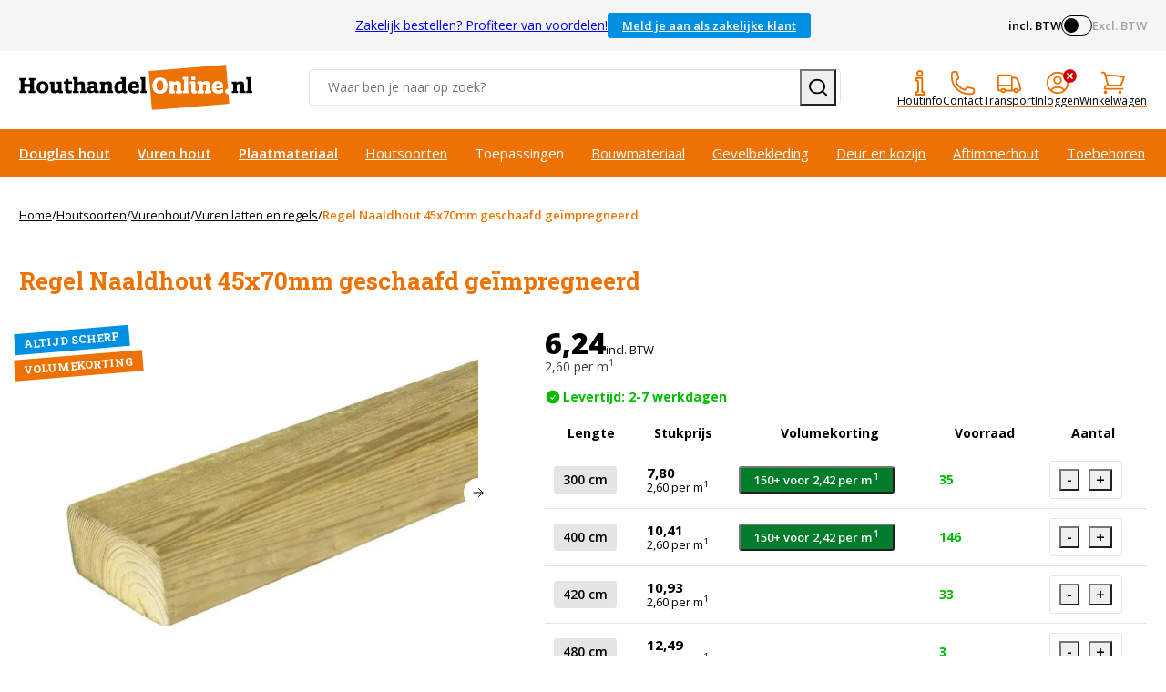

--- FILE ---
content_type: text/html;charset=UTF-8
request_url: https://www.houthandelonline.nl/geimp-45x70-geschaafd
body_size: 21380
content:
<!DOCTYPE html><html lang="nl"><head>
    <!-- Google Tag Manager -->

<!-- End Google Tag Manager -->

<link rel="preload" href="/area/web/default/js/app.036c63f1d2ff25a752f9.js" as="script">
<link rel="preload" as="style" href="/area/web/default/css/app.036c63f1d2ff25a752f9.css">

<title>Regel Naaldhout 45x70mm geïmpregneerd - HouthandelOnline.nl</title>
<meta name="description" content="Regel Naaldhout 45x70mm geschaafd geïmpregneerd kopen? ✓ Advies op maat ✓ Scherpe prijzen ✓ Uitgebreid assortiment ✓ 9,1 uit > 4.000 beoordelingen.">
<meta name="keywords" content="">
<meta name="robots" content="INDEX,FOLLOW">

    <link rel="canonical" href="https://www.houthandelonline.nl/geimp-45x70-geschaafd">


<base href="https://www.houthandelonline.nl/">


<meta http-equiv="Content-Type" content="text/html; charset=utf-8">
<meta name="csrf-token" content="OvVo5hrgu21ym2oMG1cM0OB82TThJavhBiHPmWyn">
<meta http-equiv="X-UA-Compatible" content="IE=edge">
<meta name="viewport" content="width=device-width, initial-scale=1.0, maximum-scale=1.0, user-scalable=0">

<link rel="apple-touch-icon" sizes="180x180" href="/apple-touch-icon.png">
<link rel="icon" type="image/png" sizes="32x32" href="/favicon-32x32.png">
<link rel="icon" type="image/png" sizes="16x16" href="/favicon-16x16.png">
<link rel="manifest" href="/site.webmanifest">
<link rel="mask-icon" href="/safari-pinned-tab.svg" color="#ffffff">
<meta name="msapplication-TileColor" content="#ffffff">
<meta name="theme-color" content="#ffffff">

<link rel="stylesheet" type="text/css" href="/area/web/default/css/app.036c63f1d2ff25a752f9.css">

<link rel="preconnect" href="https://fonts.googleapis.com">
<link rel="preconnect" href="https://fonts.gstatic.com" crossorigin="">
<link href="https://fonts.googleapis.com/css2?family=Open+Sans:wght@300;400;600;700;800&amp;family=Roboto+Slab:wght@400;700&amp;display=fallback" rel="stylesheet">




<style type="text/css">.vue-js-switch[data-v-25adc6c0]{display:inline-block;position:relative;vertical-align:middle;user-select:none;font-size:10px;cursor:pointer}.vue-js-switch .v-switch-input[data-v-25adc6c0]{opacity:0;position:absolute;width:1px;height:1px}.vue-js-switch .v-switch-label[data-v-25adc6c0]{position:absolute;top:0;font-weight:600;color:#fff;z-index:1}.vue-js-switch .v-switch-label.v-left[data-v-25adc6c0]{left:10px}.vue-js-switch .v-switch-label.v-right[data-v-25adc6c0]{right:10px}.vue-js-switch .v-switch-core[data-v-25adc6c0]{display:block;position:relative;box-sizing:border-box;outline:0;margin:0;transition:border-color .3s,background-color .3s;user-select:none}.vue-js-switch .v-switch-core .v-switch-button[data-v-25adc6c0]{display:block;position:absolute;overflow:hidden;top:0;left:0;border-radius:100%;background-color:#fff;z-index:2}.vue-js-switch.disabled[data-v-25adc6c0]{pointer-events:none;opacity:.6}</style><link rel="stylesheet" type="text/css" href="/area/web/default/css/256.1d8a20885479a5a9a082.css"><link rel="stylesheet" type="text/css" href="/area/web/default/css/576.1c60b2d6b037d5d02cc4.css"><link rel="stylesheet" type="text/css" href="/area/web/default/css/692.8c26483e0e6c1d3f496f.css"><link rel="stylesheet" type="text/css" href="/area/web/default/css/736.97d1681f9c1957f61fbc.css"><style type="text/css" data-aphrodite=""></style><meta rel="x-prerender-render-id" content="b96f6256-4400-4423-94e0-6409655aa83a" />
			<meta rel="x-prerender-render-at" content="2026-01-31T22:06:22.525Z" /><meta rel="x-prerender-request-id" content="59769005-2ab8-4bcf-96ba-b602a28eb0d6" />
      		<meta rel="x-prerender-request-at" content="2026-02-01T00:04:41.785Z" /></head>
<body class="catalog-product-page_body" style="min-height: auto;">
<!-- Google Tag Manager (noscript) -->
<noscript><iframe src="https://www.googletagmanager.com/ns.html?id=GTM-WGLSGXPR" height="0" width="0" style="display:none;visibility:hidden"></iframe></noscript>
<!-- End Google Tag Manager (noscript) -->
<div class="off-canvas position-left is-closed" id="offCanvas" data-off-canvas="">
    <span class="modal__header">
        <span class="title">Navigation</span>
        <button class="close-button" aria-label="Close menu" type="button" data-close="">
            <span aria-hidden="true">×</span>
        </button>
    </span>
    <div class="vertical menu drilldown" data-drilldown="" data-back-button="<span class='js-drilldown-back'><button>Terug</button></span>">
        <nav class="cat-navigation">
    <ul>
                                <li class="">
                <a href="?gad_source=1&amp;gclid=Cj0KCQjwsuSzBhCLARIsAIcdLm60rQzfNhQDiB3Ah5T8SpVl_Mgd5YWiSWNnF5iX-7NqOnKZLw6HEWEaAvJ3EALw_wcB">HOME </a>
                            </li>
                                <li class="is-drilldown-submenu-parent">
                <a href="hout/douglas">Douglas hout</a>
                                    <ul class="menu vertical nested invisible">
                        <li>
                            <span class="js-drilldown-back"><button>Terug</button></span>
                        </li>
                                                <li id="menu__overview">
                            <a href="hout/douglas">Toon alles in Douglas hout</a>
                        </li>
                                                                                                        <li class="">
                                <a href="hout/douglas/palen">Douglas hout palen</a>
                                                            </li>
                                                                                <li class="">
                                <a href="hout/douglas/balken">Douglas hout balken</a>
                                                            </li>
                                                                                <li class="">
                                <a href="hout/douglas/latten-regels">Douglas hout latten en regels</a>
                                                            </li>
                                                                                <li class="">
                                <a href="hout/douglas/zweeds-rabat">Douglas hout Zweeds rabat</a>
                                                            </li>
                                                                                <li class="">
                                <a href="hout/douglas/dakbeschot">Douglas hout dakbeschot</a>
                                                            </li>
                                                                                <li class="">
                                <a href="hout/douglas/sponningsdelen">Douglas hout sponningdelen</a>
                                                            </li>
                                                                                <li class="">
                                <a href="hout/douglas/channelsiding">Douglas hout channelsiding</a>
                                                            </li>
                                                                                <li class="">
                                <a href="hout/douglas/planken">Douglas hout planken</a>
                                                            </li>
                                                                                <li class="">
                                <a href="hout/douglas/potdekselpanken">Douglas hout potdekselplanken</a>
                                                            </li>
                                                                                <li class="">
                                <a href="hout/douglas/blokhutprofielen">Douglas hout blokhutprofielen</a>
                                                            </li>
                                                                                <li class="">
                                <a href="hout/douglas/rhombus-profielen">Douglas hout rhombus profielen</a>
                                                            </li>
                                                                                <li class="">
                                <a href="hout/douglas/vlonderplanken">Douglas hout vlonderplanken</a>
                                                            </li>
                                                                                <li class="is-drilldown-submenu-parent">
                                <a href="dakmaterialen">Dakmaterialen</a>
                                                                    <ul class="menu vertical nested invisible">
                                        <li>
                                            <span class="js-drilldown-back"><button>Terug</button></span>
                                        </li>
                                                                                    <li id="menu__overview">
                                                <a href="dakmaterialen">Toon alles in Dakmaterialen</a>
                                            </li>
                                                                                                                            <li>
                                                <a href="dakmaterialen/dakbedekking/epdm/dakbedekking">EPDM dakbedekking</a>
                                            </li>
                                                                                    <li>
                                                <a href="dakmaterialen/dakbedekking/epdm/lijmen">EPDM lijmen</a>
                                            </li>
                                                                                    <li>
                                                <a href="mastiekklos">Vuren hout mastiekklos</a>
                                            </li>
                                                                                    <li>
                                                <a href="dakmaterialen/dakbedekking/dakdoorvoeren">Dakdoorvoeren</a>
                                            </li>
                                                                                    <li>
                                                <a href="dakmaterialen/dakbedekking/daktrim">Daktrimmen</a>
                                            </li>
                                                                                    <li>
                                                <a href="dakmaterialen/hemelwaterafvoer">Hemelwaterafvoer</a>
                                            </li>
                                                                            </ul>
                                                            </li>
                                                                                <li class="is-drilldown-submenu-parent">
                                <a href="deuren-kozijnen/deuren/glazen-schuifwanden">Glazen schuifwanden</a>
                                                                    <ul class="menu vertical nested invisible">
                                        <li>
                                            <span class="js-drilldown-back"><button>Terug</button></span>
                                        </li>
                                                                                    <li id="menu__overview">
                                                <a href="deuren-kozijnen/deuren/glazen-schuifwanden">Toon alles in Glazen schuifwanden</a>
                                            </li>
                                                                                                                            <li>
                                                <a href="deuren-kozijnen/deuren/glazen-schuifwanden/zwart">Glazen schuifwanden zwart</a>
                                            </li>
                                                                                    <li>
                                                <a href="deuren-kozijnen/deuren/glazen-schuifwanden/antraciet">Glazen schuifwanden antraciet</a>
                                            </li>
                                                                                    <li>
                                                <a href="deuren-kozijnen/deuren/glazen-schuifwanden/wit">Glazen schuifwanden wit</a>
                                            </li>
                                                                                    <li>
                                                <a href="deuren-kozijnen/deuren/glazen-schuifwanden/accessoires">Glazen schuifwand accessoires</a>
                                            </li>
                                                                            </ul>
                                                            </li>
                                                                                <li class="is-drilldown-submenu-parent">
                                <a href="hout/douglas/_tn_fk_pim_model-Buitendeur_tn_fk_pim_model-Raam">Ramen en deuren</a>
                                                                    <ul class="menu vertical nested invisible">
                                        <li>
                                            <span class="js-drilldown-back"><button>Terug</button></span>
                                        </li>
                                                                                    <li id="menu__overview">
                                                <a href="hout/douglas/_tn_fk_pim_model-Buitendeur_tn_fk_pim_model-Raam">Toon alles in Ramen en deuren</a>
                                            </li>
                                                                                                                            <li>
                                                <a href="hout/douglas/deuren">Douglas houten deuren</a>
                                            </li>
                                                                                    <li>
                                                <a href="hout/douglas/ramen">Douglas houten ramen</a>
                                            </li>
                                                                                    <li>
                                                <a href="deuren-kozijnen/deuren/hardhout">Hardhouten deuren</a>
                                            </li>
                                                                                    <li>
                                                <a href="deuren-kozijnen/ramen/metaal">Metalen ramen</a>
                                            </li>
                                                                                    <li>
                                                <a href="deuren-kozijnen/deuren/buitendeuren/accessoires">Buitendeuren toebehoren</a>
                                            </li>
                                                                                    <li>
                                                <a href="tuininrichting/poortframes">Stalen poortframes</a>
                                            </li>
                                                                            </ul>
                                                            </li>
                                                                                <li class="is-drilldown-submenu-parent">
                                <a href="">Fundering</a>
                                                                    <ul class="menu vertical nested invisible">
                                        <li>
                                            <span class="js-drilldown-back"><button>Terug</button></span>
                                        </li>
                                                                                                                            <li>
                                                <a href="bouwmaterialen/beton/poeren">Betonpoeren</a>
                                            </li>
                                                                                    <li>
                                                <a href="bouwmaterialen/beton/banden">Betonbanden</a>
                                            </li>
                                                                                    <li>
                                                <a href="bouwmaterialen/beton/mortel">Snelbeton</a>
                                            </li>
                                                                                    <li>
                                                <a href="hout/hardhout/latten-regels">Hardhouten regels</a>
                                            </li>
                                                                                    <li>
                                                <a href="hout/hardhout/palen">Hardhouten palen</a>
                                            </li>
                                                                            </ul>
                                                            </li>
                                                                                <li class="">
                                <a href="hout/douglas/schoren">Douglas hout schoren</a>
                                                            </li>
                                                                                <li class="">
                                <a href="hout/douglas/schaaldelen">Douglas hout schaaldelen</a>
                                                            </li>
                                                                                <li class="">
                                <a href="hout/douglas/dubbel-zweeds-rabat">Douglas Dubbel Zweeds rabat</a>
                                                            </li>
                                            </ul>
                            </li>
                                <li class="is-drilldown-submenu-parent">
                <a href="hout/vuren">Vuren hout</a>
                                    <ul class="menu vertical nested invisible">
                        <li>
                            <span class="js-drilldown-back"><button>Terug</button></span>
                        </li>
                                                <li id="menu__overview">
                            <a href="hout/vuren">Toon alles in Vuren hout</a>
                        </li>
                                                                                                        <li class="">
                                <a href="hout/vuren/latten-regels">Vuren hout latten</a>
                                                            </li>
                                                                                <li class="">
                                <a href="hout/vuren/latten-regels">Vuren hout regels</a>
                                                            </li>
                                                                                <li class="">
                                <a href="hout/vuren/38mm">Vuren hout SLS</a>
                                                            </li>
                                                                                <li class="">
                                <a href="hout/vuren/balken">Vuren houten balken</a>
                                                            </li>
                                                                                <li class="">
                                <a href="hout/vuren/planken">Vuren hout planken</a>
                                                            </li>
                                                                                <li class="">
                                <a href="hout/vuren/vloerdelen">Vuren hout vloerdelen</a>
                                                            </li>
                                                                                <li class="">
                                <a href="hout/vuren/dakbeschot">Vuren hout dakbeschot</a>
                                                            </li>
                                                                                <li class="">
                                <a href="modellen/latten-regels/ventilatielatten">Vuren hout ventilatielatten</a>
                                                            </li>
                                                                                <li class="">
                                <a href="mastiekklos">Vuren hout mastiekklossen</a>
                                                            </li>
                                            </ul>
                            </li>
                                <li class="is-drilldown-submenu-parent">
                <a href="plaatmateriaal">Plaatmateriaal</a>
                                    <ul class="menu vertical nested invisible">
                        <li>
                            <span class="js-drilldown-back"><button>Terug</button></span>
                        </li>
                                                <li id="menu__overview">
                            <a href="plaatmateriaal">Toon alles in Plaatmateriaal</a>
                        </li>
                                                                                                        <li class="is-drilldown-submenu-parent">
                                <a href="plaatmateriaal/osb">OSB</a>
                                                                    <ul class="menu vertical nested invisible">
                                        <li>
                                            <span class="js-drilldown-back"><button>Terug</button></span>
                                        </li>
                                                                                    <li id="menu__overview">
                                                <a href="plaatmateriaal/osb">Toon alles in OSB</a>
                                            </li>
                                                                                                                            <li>
                                                <a href="plaatmateriaal/osb/_tn_fk_pim_kenmerk-Onbewerkt">OSB platen</a>
                                            </li>
                                                                                    <li>
                                                <a href="plaatmateriaal/osb/gekleurd">OSB platen gekleurd</a>
                                            </li>
                                                                            </ul>
                                                            </li>
                                                                                <li class="is-drilldown-submenu-parent">
                                <a href="plaatmateriaal/underlayment">Underlayment</a>
                                                                    <ul class="menu vertical nested invisible">
                                        <li>
                                            <span class="js-drilldown-back"><button>Terug</button></span>
                                        </li>
                                                                                    <li id="menu__overview">
                                                <a href="plaatmateriaal/underlayment">Toon alles in Underlayment</a>
                                            </li>
                                                                                                                            <li>
                                                <a href="plaatmateriaal/underlayment/elliotis-pine">Underlayment Elliotis Pine</a>
                                            </li>
                                                                                    <li>
                                                <a href="plaatmateriaal/underlayment/radifloor">Underlayment Radifloor</a>
                                            </li>
                                                                                    <li>
                                                <a href="plaatmateriaal/underlayment/radiata-pine">Underlayment Radiata Pine</a>
                                            </li>
                                                                                    <li>
                                                <a href="plaatmateriaal/underlayment/fins-vuren">Underlayment Fins Vuren</a>
                                            </li>
                                                                            </ul>
                                                            </li>
                                                                                <li class="is-drilldown-submenu-parent">
                                <a href="plaatmateriaal/multiplex">Multiplex</a>
                                                                    <ul class="menu vertical nested invisible">
                                        <li>
                                            <span class="js-drilldown-back"><button>Terug</button></span>
                                        </li>
                                                                                    <li id="menu__overview">
                                                <a href="plaatmateriaal/multiplex">Toon alles in Multiplex</a>
                                            </li>
                                                                                                                            <li>
                                                <a href="plaatmateriaal/multiplex/radiata-pine">Radiata Pine</a>
                                            </li>
                                                                                    <li>
                                                <a href="plaatmateriaal/multiplex/populieren">Multiplex Populier</a>
                                            </li>
                                                                                    <li>
                                                <a href="plaatmateriaal/multiplex/populieren/gegrond">Multiplex Populier gegrond</a>
                                            </li>
                                                                                    <li>
                                                <a href="plaatmateriaal/multiplex/esdoorn">Multiplex Populier Esdoorn </a>
                                            </li>
                                                                                    <li>
                                                <a href="plaatmateriaal/multiplex/hardhout">Multiplex Hardhout</a>
                                            </li>
                                                                                    <li>
                                                <a href="plaatmateriaal/multiplex/eucalyptus">Multiplex Eucalyptus</a>
                                            </li>
                                                                                    <li>
                                                <a href="plaatmateriaal/multiplex/okoume/blank">Multiplex Okoumé</a>
                                            </li>
                                                                                    <li>
                                                <a href="plaatmateriaal/multiplex/okoume/gegrond">Multiplex Okoumé gegrond</a>
                                            </li>
                                                                                    <li>
                                                <a href="plaatmateriaal/multiplex/okoume/garant">Multiplex Okoumé garant</a>
                                            </li>
                                                                                    <li>
                                                <a href="plaatmateriaal/multiplex/berken/_tn_fk_pim_kenmerk-10-Jaar-garantie">Multiplex Berken garant</a>
                                            </li>
                                                                                    <li>
                                                <a href="plaatmateriaal/multiplex/sapeli-mahonie">Multiplex Sapeli Mahonie</a>
                                            </li>
                                                                                    <li>
                                                <a href="plaatmateriaal/multiplex/berken/cp-cp">Multiplex Berken CP/CP</a>
                                            </li>
                                                                                    <li>
                                                <a href="plaatmateriaal/multiplex/beuken">Multiplex Beuken</a>
                                            </li>
                                                                                    <li>
                                                <a href="plaatmateriaal/triplex/vliegtuigtriplex">Vliegtuig triplex Berken</a>
                                            </li>
                                                                                    <li>
                                                <a href="plaatmateriaal/deurplaten/alustabiel">Multiplex deurplaat Alustabiel</a>
                                            </li>
                                                                                    <li>
                                                <a href="plaatmateriaal/deurplaten/alu-light">Multiplex deurplaat Alulight</a>
                                            </li>
                                                                                    <li>
                                                <a href="plaatmateriaal/multiplex/hardplastic">Multiplex beplakt met HPL</a>
                                            </li>
                                                                                    <li>
                                                <a href="plaatmateriaal/triplex/buigtriplex">Buigtriplex</a>
                                            </li>
                                                                            </ul>
                                                            </li>
                                                                                <li class="is-drilldown-submenu-parent">
                                <a href="plaatmateriaal/mdf">MDF</a>
                                                                    <ul class="menu vertical nested invisible">
                                        <li>
                                            <span class="js-drilldown-back"><button>Terug</button></span>
                                        </li>
                                                                                    <li id="menu__overview">
                                                <a href="plaatmateriaal/mdf">Toon alles in MDF</a>
                                            </li>
                                                                                                                            <li>
                                                <a href="plaatmateriaal/mdf/_tn_fk_pim_kenmerk-Onbewerkt">MDF</a>
                                            </li>
                                                                                    <li>
                                                <a href="plaatmateriaal/mdf/_tn_fk_pim_gegrond-Ja">MDF gegrond en lakdraagfolie</a>
                                            </li>
                                                                                    <li>
                                                <a href="plaatmateriaal/mdf/vochtwerend">MDF V313 en exterieur</a>
                                            </li>
                                                                                    <li>
                                                <a href="plaatmateriaal/mdf/gekleurd">MDF gekleurd</a>
                                            </li>
                                                                                    <li>
                                                <a href="plaatmateriaal/mdf/gefineerd">MDF gefineerd</a>
                                            </li>
                                                                                    <li>
                                                <a href="plaatmateriaal/mdf/tricoya">MDF Tricoya</a>
                                            </li>
                                                                                    <li>
                                                <a href="plaatmateriaal/mdf/brandvertragend">MDF brandvertragend </a>
                                            </li>
                                                                                    <li>
                                                <a href="plaatmateriaal/mdf/buigmdf">Buig MDF</a>
                                            </li>
                                                                                    <li>
                                                <a href="plaatmateriaal/mdf/grote-maten">MDF grote maten</a>
                                            </li>
                                                                            </ul>
                                                            </li>
                                                                                <li class="is-drilldown-submenu-parent">
                                <a href="plaatmateriaal/spaanplaten">Spaanplaat</a>
                                                                    <ul class="menu vertical nested invisible">
                                        <li>
                                            <span class="js-drilldown-back"><button>Terug</button></span>
                                        </li>
                                                                                    <li id="menu__overview">
                                                <a href="plaatmateriaal/spaanplaten">Toon alles in Spaanplaat</a>
                                            </li>
                                                                                                                            <li>
                                                <a href="plaatmateriaal/spaanplaten/standaard">Spaanplaat standaard</a>
                                            </li>
                                                                                    <li>
                                                <a href="plaatmateriaal/spaanplaten/geplastificeerd/_tn_fk_pim_filter_kleur-Wit">Spaanplaat geplastificeerd wit</a>
                                            </li>
                                                                                    <li>
                                                <a href="plaatmateriaal/spaanplaten/geplastificeerd/uni-kleuren">Spaanplaat geplast uni kleuren</a>
                                            </li>
                                                                                    <li>
                                                <a href="plaatmateriaal/spaanplaten/geplastificeerd/decorplaat">Spaanplaat geplast decoren</a>
                                            </li>
                                                                                    <li>
                                                <a href="plaatmateriaal/spaanplaten/vochtwerend">Spaanplaat V313 vochtwerend</a>
                                            </li>
                                                                                    <li>
                                                <a href="plaatmateriaal/cempanel">Spaanplaat cementgebonden</a>
                                            </li>
                                                                                    <li>
                                                <a href="aftimmerhout/vensterbanken/spaanplaat">Spaanplaat vensterbanken</a>
                                            </li>
                                                                                    <li>
                                                <a href="interieur/werkbladen/_tn_fk_pim_materiaal-Spaanplaat">Spaanplaat werkbladen</a>
                                            </li>
                                                                            </ul>
                                                            </li>
                                                                                <li class="is-drilldown-submenu-parent">
                                <a href="plaatmateriaal/betonplex">Betonplex</a>
                                                                    <ul class="menu vertical nested invisible">
                                        <li>
                                            <span class="js-drilldown-back"><button>Terug</button></span>
                                        </li>
                                                                                    <li id="menu__overview">
                                                <a href="plaatmateriaal/betonplex">Toon alles in Betonplex</a>
                                            </li>
                                                                                                                            <li>
                                                <a href="plaatmateriaal/betonplex/populieren">Betonplex Populier</a>
                                            </li>
                                                                                    <li>
                                                <a href="plaatmateriaal/betonplex/hardhout">Betonplex Hardhout</a>
                                            </li>
                                                                                    <li>
                                                <a href="plaatmateriaal/betonplex/berken/_tn_fk_pim_kenmerk-Glad">Betonplex Berken standaard</a>
                                            </li>
                                                                                    <li>
                                                <a href="plaatmateriaal/betonplex/anti-slip/_tn_fk_pim_kenmerk-Geweven-motief">Betonplex antislip geweven</a>
                                            </li>
                                                                                    <li>
                                                <a href="plaatmateriaal/betonplex/honingraat">Betonplex antislip honinggraat</a>
                                            </li>
                                                                                    <li>
                                                <a href="plaatmateriaal/betonplex/wit">Betonplex Berken wit</a>
                                            </li>
                                                                                    <li>
                                                <a href="plaatmateriaal/betonplex/zwart">Betonplex Berken zwart</a>
                                            </li>
                                                                                    <li>
                                                <a href="plaatmateriaal/betonplex/gekleurd">Betonplex Berken gekleurd</a>
                                            </li>
                                                                            </ul>
                                                            </li>
                                                                                <li class="is-drilldown-submenu-parent">
                                <a href="modellen/gevelbekleding/boeidelen">Boeidelen</a>
                                                                    <ul class="menu vertical nested invisible">
                                        <li>
                                            <span class="js-drilldown-back"><button>Terug</button></span>
                                        </li>
                                                                                    <li id="menu__overview">
                                                <a href="modellen/gevelbekleding/boeidelen">Toon alles in Boeidelen</a>
                                            </li>
                                                                                                                            <li>
                                                <a href="modellen/gevelbekleding/boeidelen/_tn_fk_pim_materiaal-Hardhout">Boeidelen multiplex</a>
                                            </li>
                                                                                    <li>
                                                <a href="modellen/gevelbekleding/boeidelen/_tn_fk_pim_materiaal-MDF-Tricoya">Boeidelen Tricoya</a>
                                            </li>
                                                                                    <li>
                                                <a href="hout/red-cedar/boeidelen">Boeidelen Red Cedar</a>
                                            </li>
                                                                            </ul>
                                                            </li>
                                                                                <li class="is-drilldown-submenu-parent">
                                <a href="interieur/massieve-panelen">Massief houten panelen</a>
                                                                    <ul class="menu vertical nested invisible">
                                        <li>
                                            <span class="js-drilldown-back"><button>Terug</button></span>
                                        </li>
                                                                                    <li id="menu__overview">
                                                <a href="interieur/massieve-panelen">Toon alles in Massief houten panelen</a>
                                            </li>
                                                                                                                            <li>
                                                <a href="interieur/werkbladen/eiken">Massieve panelen Eiken</a>
                                            </li>
                                                                                    <li>
                                                <a href="interieur/werkbladen/beuken">Massieve panelen Beuken</a>
                                            </li>
                                                                                    <li>
                                                <a href="plaatmateriaal/timmerpanelen/grenen">Massieve panelen Grenen</a>
                                            </li>
                                                                                    <li>
                                                <a href="plaatmateriaal/timmerpanelen/vuren">Massieve panelen Vuren</a>
                                            </li>
                                                                                    <li>
                                                <a href="interieur/werkbladen/_tn_fk_pim_materiaal-Noten">Massieve panelen Noten</a>
                                            </li>
                                                                                    <li>
                                                <a href="interieur/werkbladen/sapeli-mahonie">Massieve panelen Mahonie</a>
                                            </li>
                                                                                    <li>
                                                <a href="interieur/werkbladen/wenge">Massieve panelen Wenge</a>
                                            </li>
                                                                                    <li>
                                                <a href="interieur/werkbladen">Massieve panelen overig &gt;&gt;</a>
                                            </li>
                                                                                    <li>
                                                <a href="interieur/meubels/tafels/onderstellen">Onderstellen</a>
                                            </li>
                                                                            </ul>
                                                            </li>
                                                                                <li class="is-drilldown-submenu-parent">
                                <a href="plaatmateriaal/eternit">Eternit</a>
                                                                    <ul class="menu vertical nested invisible">
                                        <li>
                                            <span class="js-drilldown-back"><button>Terug</button></span>
                                        </li>
                                                                                    <li id="menu__overview">
                                                <a href="plaatmateriaal/eternit">Toon alles in Eternit</a>
                                            </li>
                                                                                                                            <li>
                                                <a href="plaatmateriaal/eternit/hydropanel">Eternit Hydropanel</a>
                                            </li>
                                                                                    <li>
                                                <a href="plaatmateriaal/eternit/hydropanel/toiletplaten">Eternit toiletplaten</a>
                                            </li>
                                                                                    <li>
                                                <a href="plaatmateriaal/eternit/bluclad">Eternit Bluclad</a>
                                            </li>
                                                                                    <li>
                                                <a href="plaatmateriaal/eternit/eterbacker-hd">Eternit Eterbacker</a>
                                            </li>
                                                                                    <li>
                                                <a href="plaatmateriaal/eternit/toebehoren">Eternit toebehoren</a>
                                            </li>
                                                                            </ul>
                                                            </li>
                                                                                <li class="">
                                <a href="plaatmateriaal/cempanel">Cementgebonden platen</a>
                                                            </li>
                                                                                <li class="">
                                <a href="plaatmateriaal/deurplaten/multiplex">Multiplex deurplaten</a>
                                                            </li>
                                                                                <li class="">
                                <a href="plaatmateriaal/hardboard">Hardboard platen</a>
                                                            </li>
                                                                                <li class="">
                                <a href="plaatmateriaal/zachtboard">Zachtboard platen </a>
                                                            </li>
                                                                                <li class="">
                                <a href="plaatmateriaal/boardplaten/brandwerend">Brandvertragende platen</a>
                                                            </li>
                                                                                <li class="">
                                <a href="plaatmateriaal/hdf">HDF</a>
                                                            </li>
                                            </ul>
                            </li>
                                <li class="is-drilldown-submenu-parent">
                <a href="tuinhout/geimpregneerd">Geïmpregneerd tuinhout</a>
                                    <ul class="menu vertical nested invisible">
                        <li>
                            <span class="js-drilldown-back"><button>Terug</button></span>
                        </li>
                                                <li id="menu__overview">
                            <a href="tuinhout/geimpregneerd">Toon alles in Geïmpregneerd tuinhout</a>
                        </li>
                                                                                                        <li class="">
                                <a href="tuinhout/geimpregneerd/palen">Geïmpregneerde palen</a>
                                                            </li>
                                                                                <li class="">
                                <a href="tuinhout/geimpregneerd/planken">Geïmpregneerde planken</a>
                                                            </li>
                                                                                <li class="">
                                <a href="tuinhout/geimpregneerd/vlonderplanken">Geïmpregneerde vlonderplanken</a>
                                                            </li>
                                                                                <li class="">
                                <a href="tuinhout/geimpregneerd/rabat">Geïmpregneerde rabatdelen</a>
                                                            </li>
                                                                                <li class="">
                                <a href="tuinhout/geimpregneerd/latten-regels">Geïmpregneerde latten </a>
                                                            </li>
                                                                                <li class="">
                                <a href="tuinhout/geimpregneerd/latten-regels">Geïmpregneerde regels</a>
                                                            </li>
                                                                                <li class="">
                                <a href="tuinhout/geimpregneerd/balken">Geïmpregneerde balken</a>
                                                            </li>
                                                                                <li class="">
                                <a href="tuinhout/geimpregneerd/schoren">Geïmpregneerde schoren</a>
                                                            </li>
                                            </ul>
                            </li>
                                <li class="is-drilldown-submenu-parent">
                <a href="thermisch-gemodificeerd">Thermisch gemodificeerd</a>
                                    <ul class="menu vertical nested invisible">
                        <li>
                            <span class="js-drilldown-back"><button>Terug</button></span>
                        </li>
                                                <li id="menu__overview">
                            <a href="thermisch-gemodificeerd">Toon alles in Thermisch gemodificeerd</a>
                        </li>
                                                                                                        <li class="">
                                <a href="thermisch-gemodificeerd/vuren">Thermisch gemodificeerd Vuren</a>
                                                            </li>
                                                                                <li class="">
                                <a href="thermisch-gemodificeerd/grenen">Thermisch gemodificeerd Grenen</a>
                                                            </li>
                                                                                <li class="">
                                <a href="thermisch-gemodificeerd/ayous">Thermisch gemodificeerd Ayous</a>
                                                            </li>
                                                                                <li class="">
                                <a href="thermisch-gemodificeerd/frake">Thermisch gemodificeerd Fraké</a>
                                                            </li>
                                                                                <li class="">
                                <a href="thermisch-gemodificeerd/movinqui">Thermisch gemod. Movinqui</a>
                                                            </li>
                                                                                <li class="">
                                <a href="thermisch-gemodificeerd/blinde-bevestiging">Thermisch X-clip bevestiging</a>
                                                            </li>
                                                                                <li class="">
                                <a href="thermisch-gemodificeerd/beschoeiingschotten">Beschoeiingschotten thermisch</a>
                                                            </li>
                                            </ul>
                            </li>
                                <li class="is-drilldown-submenu-parent">
                <a href="hout/hardhout">Hardhout tuinhout</a>
                                    <ul class="menu vertical nested invisible">
                        <li>
                            <span class="js-drilldown-back"><button>Terug</button></span>
                        </li>
                                                <li id="menu__overview">
                            <a href="hout/hardhout">Toon alles in Hardhout tuinhout</a>
                        </li>
                                                                                                        <li class="">
                                <a href="hout/hardhout/palen">Hardhouten palen</a>
                                                            </li>
                                                                                <li class="">
                                <a href="hout/hardhout/planken">Hardhouten planken</a>
                                                            </li>
                                                                                <li class="">
                                <a href="hout/hardhout/vlonderplanken">Hardhouten vlonderplanken</a>
                                                            </li>
                                                                                <li class="">
                                <a href="hout/hardhout/latten-regels">Hardhouten regels</a>
                                                            </li>
                                                                                <li class="">
                                <a href="hout/hardhout/balken">Hardhouten balken</a>
                                                            </li>
                                                                                <li class="">
                                <a href="hout/hardhout/beschoeiingsschotten">Hardhouten beschoeiingschotten</a>
                                                            </li>
                                                                                <li class="">
                                <a href="thermisch-gemodificeerd/beschoeiingschotten">Beschoeiingschotten thermsich</a>
                                                            </li>
                                                                                <li class="">
                                <a href="hout/hardhout/damwand">Hardhouten Damwand</a>
                                                            </li>
                                            </ul>
                            </li>
                                <li class="is-drilldown-submenu-parent">
                <a href="hout/meranti">Hardhout Meranti</a>
                                    <ul class="menu vertical nested invisible">
                        <li>
                            <span class="js-drilldown-back"><button>Terug</button></span>
                        </li>
                                                <li id="menu__overview">
                            <a href="hout/meranti">Toon alles in Hardhout Meranti</a>
                        </li>
                                                                                                        <li class="">
                                <a href="hout/meranti/kozijnhout">Kozijnhout</a>
                                                            </li>
                                                                                <li class="">
                                <a href="hout/meranti/raamhout">Raamhout</a>
                                                            </li>
                                                                                <li class="">
                                <a href="hout/meranti/_tn_fk_pim_model-Glaslat_tn_fk_pim_model-Neuslat">Glaslatten en neuslatten</a>
                                                            </li>
                                                                                <li class="">
                                <a href="hout/meranti/timmerhout/latten">Meranti latten</a>
                                                            </li>
                                                                                <li class="">
                                <a href="hout/meranti/timmerhout/planken">Meranti planken</a>
                                                            </li>
                                                                                <li class="">
                                <a href="hout/hardhout/latten-regels">Meranti regels</a>
                                                            </li>
                                                                                <li class="">
                                <a href="hout/meranti/timmerhout/balken">Meranti balken</a>
                                                            </li>
                                                                                <li class="">
                                <a href="hout/meranti/lijstwerk">Meranti lijstwerk</a>
                                                            </li>
                                            </ul>
                            </li>
                                <li class="is-drilldown-submenu-parent">
                <a href="hout/red-cedar">Red Cedar</a>
                                    <ul class="menu vertical nested invisible">
                        <li>
                            <span class="js-drilldown-back"><button>Terug</button></span>
                        </li>
                                                <li id="menu__overview">
                            <a href="hout/red-cedar">Toon alles in Red Cedar</a>
                        </li>
                                                                                                        <li class="">
                                <a href="hout/red-cedar/boeidelen">Red Cedar boeidelen</a>
                                                            </li>
                                                                                <li class="">
                                <a href="hout/red-cedar/rabat">Red Cedar rabat </a>
                                                            </li>
                                                                                <li class="">
                                <a href="hout/red-cedar/sponningschroten">Red Cedar sponningschroten</a>
                                                            </li>
                                            </ul>
                            </li>
                                <li class="is-drilldown-submenu-parent">
                <a href="hout/eiken">Eiken hout</a>
                                    <ul class="menu vertical nested invisible">
                        <li>
                            <span class="js-drilldown-back"><button>Terug</button></span>
                        </li>
                                                <li id="menu__overview">
                            <a href="hout/eiken">Toon alles in Eiken hout</a>
                        </li>
                                                                                                        <li class="">
                                <a href="hout/eiken/palen">Eiken houten palen</a>
                                                            </li>
                                                                                <li class="">
                                <a href="hout/eiken/balken">Eiken houten balken</a>
                                                            </li>
                                                                                <li class="">
                                <a href="hout/eiken/planken">Eiken houten planken</a>
                                                            </li>
                                                                                <li class="">
                                <a href="hout/eiken/zweeds-rabat">Eiken houten Zweeds rabat</a>
                                                            </li>
                                                                                <li class="">
                                <a href="hout/eiken/dakbeschot">Eiken houten dakbeschot</a>
                                                            </li>
                                                                                <li class="">
                                <a href="hout/eiken/wandplanken">Eiken houten wandplanken</a>
                                                            </li>
                                            </ul>
                            </li>
                                <li class="is-drilldown-submenu-parent">
                <a href="interieur">Interieur</a>
                                    <ul class="menu vertical nested invisible">
                        <li>
                            <span class="js-drilldown-back"><button>Terug</button></span>
                        </li>
                                                <li id="menu__overview">
                            <a href="interieur">Toon alles in Interieur</a>
                        </li>
                                                                                                        <li class="">
                                <a href="interieur/werkbladen">Werkbladen</a>
                                                            </li>
                                                                                <li class="">
                                <a href="plaatmateriaal/spaanplaten/geplastificeerd">Geplastificeerde spaanplaten </a>
                                                            </li>
                                                                                <li class="">
                                <a href="interieur/wandbekleding">Houten wandbekleding</a>
                                                            </li>
                                                                                <li class="">
                                <a href="interieur/wandbekleding/akoestisch">Akoestische wandpanelen</a>
                                                            </li>
                                                                                <li class="">
                                <a href="interieur/wandplanken">Wandplanken</a>
                                                            </li>
                                                                                <li class="">
                                <a href="interieur/meubels">Houten meubelen &amp; onderstellen</a>
                                                            </li>
                                            </ul>
                            </li>
                                <li class="is-drilldown-submenu-parent">
                <a href="bouwmaterialen">Bouwmateriaal</a>
                                    <ul class="menu vertical nested invisible">
                        <li>
                            <span class="js-drilldown-back"><button>Terug</button></span>
                        </li>
                                                <li id="menu__overview">
                            <a href="bouwmaterialen">Toon alles in Bouwmateriaal</a>
                        </li>
                                                                                                        <li class="is-drilldown-submenu-parent">
                                <a href="bouwmaterialen/gipsplaten">Gipsplaten</a>
                                                                    <ul class="menu vertical nested invisible">
                                        <li>
                                            <span class="js-drilldown-back"><button>Terug</button></span>
                                        </li>
                                                                                    <li id="menu__overview">
                                                <a href="bouwmaterialen/gipsplaten">Toon alles in Gipsplaten</a>
                                            </li>
                                                                                                                            <li>
                                                <a href="bouwmaterialen/gipsplaten/stucplaten">Gips stucplaten</a>
                                            </li>
                                                                                    <li>
                                                <a href="bouwmaterialen/gipsplaten/rk">Gips plafondplaten RK</a>
                                            </li>
                                                                                    <li>
                                                <a href="bouwmaterialen/gipsplaten/ak">Gips wandplaten AK</a>
                                            </li>
                                                                                    <li>
                                                <a href="bouwmaterialen/gipsplaten/ak-hydro">Gips wandplaten Hydro</a>
                                            </li>
                                                                                    <li>
                                                <a href="bouwmaterialen/gipsplaten/4xak">Gipsplaten 4-zijden AK</a>
                                            </li>
                                                                                    <li>
                                                <a href="bevestigingsmaterialen/schroeven/gipsplaat">Gipsschroeven </a>
                                            </li>
                                                                            </ul>
                                                            </li>
                                                                                <li class="is-drilldown-submenu-parent">
                                <a href="bouwmaterialen/isolatie">Isolatie</a>
                                                                    <ul class="menu vertical nested invisible">
                                        <li>
                                            <span class="js-drilldown-back"><button>Terug</button></span>
                                        </li>
                                                                                    <li id="menu__overview">
                                                <a href="bouwmaterialen/isolatie">Toon alles in Isolatie</a>
                                            </li>
                                                                                                                            <li>
                                                <a href="bouwmaterialen/isolatie/glaswol">Knauf glaswol</a>
                                            </li>
                                                                                    <li>
                                                <a href="bouwmaterialen/isolatie/steenwol">Rockwool steenwol</a>
                                            </li>
                                                                                    <li>
                                                <a href="bouwmaterialen/isolatie/pir">PIR isolatie</a>
                                            </li>
                                                                            </ul>
                                                            </li>
                                                                                <li class="is-drilldown-submenu-parent">
                                <a href="bouwmaterialen/bouwfolie">Folie's</a>
                                                                    <ul class="menu vertical nested invisible">
                                        <li>
                                            <span class="js-drilldown-back"><button>Terug</button></span>
                                        </li>
                                                                                    <li id="menu__overview">
                                                <a href="bouwmaterialen/bouwfolie">Toon alles in Folie's</a>
                                            </li>
                                                                                                                            <li>
                                                <a href="dampdoorlatende-gewapende-folie">Dampdoorlatende folie</a>
                                            </li>
                                                                                    <li>
                                                <a href="bouwmaterialen/bouwfolie/dampremmend-folie">Dampremmende folie</a>
                                            </li>
                                                                                    <li>
                                                <a href="bouwmaterialen/bouwfolie/dampopen-folie">Dampopen spinvliesfolie</a>
                                            </li>
                                                                                    <li>
                                                <a href="bouwmaterialen/bouwfolie/dpc">DPC folie</a>
                                            </li>
                                                                                    <li>
                                                <a href="dakmaterialen/dakbedekking/epdm/stroken">EPDM stroken</a>
                                            </li>
                                                                            </ul>
                                                            </li>
                                                                                <li class="is-drilldown-submenu-parent">
                                <a href="dakmaterialen">Dakmaterialen</a>
                                                                    <ul class="menu vertical nested invisible">
                                        <li>
                                            <span class="js-drilldown-back"><button>Terug</button></span>
                                        </li>
                                                                                    <li id="menu__overview">
                                                <a href="dakmaterialen">Toon alles in Dakmaterialen</a>
                                            </li>
                                                                                                                            <li>
                                                <a href="dakmaterialen/dakbedekking/epdm/dakbedekking">EPDM dakbedekking </a>
                                            </li>
                                                                                    <li>
                                                <a href="bouwmaterialen/isolatie">Isolatie</a>
                                            </li>
                                                                                    <li>
                                                <a href="dakmaterialen/dakbedekking/epdm/lijmen">EPDM lijmen </a>
                                            </li>
                                                                                    <li>
                                                <a href="dakmaterialen/dakbedekking/dakdoorvoeren">Dakdoorvoeren </a>
                                            </li>
                                                                                    <li>
                                                <a href="dakmaterialen/dakbedekking/daktrim">Daktrimmen</a>
                                            </li>
                                                                                    <li>
                                                <a href="dakmaterialen/hemelwaterafvoer">Hemelwaterafvoer</a>
                                            </li>
                                                                                    <li>
                                                <a href="dakmaterialen/dakbedekking/epdm/stroken">EPDM stroken</a>
                                            </li>
                                                                                    <li>
                                                <a href="dakmaterialen/dakbedekking/loodvervangers">Loodvervanger Ubiflex</a>
                                            </li>
                                                                            </ul>
                                                            </li>
                                                                                <li class="is-drilldown-submenu-parent">
                                <a href="deuren-kozijnen/ramen/dakramen">Dakramen</a>
                                                                    <ul class="menu vertical nested invisible">
                                        <li>
                                            <span class="js-drilldown-back"><button>Terug</button></span>
                                        </li>
                                                                                    <li id="menu__overview">
                                                <a href="deuren-kozijnen/ramen/dakramen">Toon alles in Dakramen</a>
                                            </li>
                                                                                                                            <li>
                                                <a href="deuren-kozijnen/ramen/dakramen/ubbink">Ubbink dakramen</a>
                                            </li>
                                                                                    <li>
                                                <a href="deuren-kozijnen/ramen/dakramen/winstar">Winstar dakramen </a>
                                            </li>
                                                                            </ul>
                                                            </li>
                                                                                <li class="is-drilldown-submenu-parent">
                                <a href="bouwmaterialen/beton">Beton</a>
                                                                    <ul class="menu vertical nested invisible">
                                        <li>
                                            <span class="js-drilldown-back"><button>Terug</button></span>
                                        </li>
                                                                                    <li id="menu__overview">
                                                <a href="bouwmaterialen/beton">Toon alles in Beton</a>
                                            </li>
                                                                                                                            <li>
                                                <a href="bouwmaterialen/beton/poeren">Betonpoeren </a>
                                            </li>
                                                                                    <li>
                                                <a href="bouwmaterialen/beton/banden">Betonbanden </a>
                                            </li>
                                                                                    <li>
                                                <a href="bouwmaterialen/beton/mortel">Snelbeton</a>
                                            </li>
                                                                            </ul>
                                                            </li>
                                                                                <li class="">
                                <a href="aftimmerhout/vensterbanken">Vensterbanken</a>
                                                            </li>
                                            </ul>
                            </li>
                                <li class="is-drilldown-submenu-parent">
                <a href="modellen/gevelbekleding">Gevelbekleding</a>
                                    <ul class="menu vertical nested invisible">
                        <li>
                            <span class="js-drilldown-back"><button>Terug</button></span>
                        </li>
                                                <li id="menu__overview">
                            <a href="modellen/gevelbekleding">Toon alles in Gevelbekleding</a>
                        </li>
                                                                                                        <li class="is-drilldown-submenu-parent">
                                <a href="modellen/gevelbekleding/hout">Houten gevelbekleding</a>
                                                                    <ul class="menu vertical nested invisible">
                                        <li>
                                            <span class="js-drilldown-back"><button>Terug</button></span>
                                        </li>
                                                                                    <li id="menu__overview">
                                                <a href="modellen/gevelbekleding/hout">Toon alles in Houten gevelbekleding</a>
                                            </li>
                                                                                                                            <li>
                                                <a href="modellen/gevelbekleding/hout/_pim-materiaal-Vuren?page=1">Gevelbekleding Vuren</a>
                                            </li>
                                                                                    <li>
                                                <a href="modellen/gevelbekleding/hout/_pim-materiaal-Douglas-hout?page=1">Gevelbekleding Douglas</a>
                                            </li>
                                                                                    <li>
                                                <a href="modellen/gevelbekleding/hout/_tn_fk_pim_kenmerk-Thermisch">Gevelbekleding Thermisch</a>
                                            </li>
                                                                                    <li>
                                                <a href="modellen/gevelbekleding/hout/_pim-materiaal-Red-Cedar?page=1">Gevelbekleding Red Cedar</a>
                                            </li>
                                                                                    <li>
                                                <a href="modellen/gevelbekleding/hout/_pim-materiaal-Meranti?page=1">Gevelbekleding Meranti</a>
                                            </li>
                                                                                    <li>
                                                <a href="modellen/gevelbekleding/hout/_pim-materiaal-Eiken?page=1">Gevelbekleding Eiken</a>
                                            </li>
                                                                                    <li>
                                                <a href="modellen/gevelbekleding/duurzaam">Gevelbekleding verduurzaamd</a>
                                            </li>
                                                                                    <li>
                                                <a href="modellen/gevelbekleding/boeidelen">Boeidelen</a>
                                            </li>
                                                                            </ul>
                                                            </li>
                                                                                <li class="is-drilldown-submenu-parent">
                                <a href="modellen/gevelbekleding/kunststof">Kunststof gevelbekleding</a>
                                                                    <ul class="menu vertical nested invisible">
                                        <li>
                                            <span class="js-drilldown-back"><button>Terug</button></span>
                                        </li>
                                                                                    <li id="menu__overview">
                                                <a href="modellen/gevelbekleding/kunststof">Toon alles in Kunststof gevelbekleding</a>
                                            </li>
                                                                                                                            <li>
                                                <a href="plaatmateriaal/hpl">HPL compact platen</a>
                                            </li>
                                                                                    <li>
                                                <a href="plaatmateriaal/trespa/rockpanel">Rockpanel</a>
                                            </li>
                                                                                    <li>
                                                <a href="modellen/gevelbekleding/composiet">Composiet gevelbekleding</a>
                                            </li>
                                                                            </ul>
                                                            </li>
                                                                                <li class="">
                                <a href="modellen/gevelbekleding/composiet">Composiet gevelbekleding</a>
                                                            </li>
                                                                                <li class="is-drilldown-submenu-parent">
                                <a href="modellen/gevelbekleding/cementgebonden">Cementgebonden gevelbekleding</a>
                                                                    <ul class="menu vertical nested invisible">
                                        <li>
                                            <span class="js-drilldown-back"><button>Terug</button></span>
                                        </li>
                                                                                    <li id="menu__overview">
                                                <a href="modellen/gevelbekleding/cementgebonden">Toon alles in Cementgebonden gevelbekleding</a>
                                            </li>
                                                                                                                            <li>
                                                <a href="plaatmateriaal/cempanel">Cempanel Isirock platen</a>
                                            </li>
                                                                                    <li>
                                                <a href="plaatmateriaal/eternit/eterbacker-hd">Eternit Eterbacker</a>
                                            </li>
                                                                                    <li>
                                                <a href="plaatmateriaal/eternit/bluclad">Eternit Bluclad</a>
                                            </li>
                                                                            </ul>
                                                            </li>
                                            </ul>
                            </li>
                                <li class="is-drilldown-submenu-parent">
                <a href="deuren-kozijnen">Deur en kozijn</a>
                                    <ul class="menu vertical nested invisible">
                        <li>
                            <span class="js-drilldown-back"><button>Terug</button></span>
                        </li>
                                                <li id="menu__overview">
                            <a href="deuren-kozijnen">Toon alles in Deur en kozijn</a>
                        </li>
                                                                                                        <li class="is-drilldown-submenu-parent">
                                <a href="">Deuren en ramen bijgebouwen </a>
                                                                    <ul class="menu vertical nested invisible">
                                        <li>
                                            <span class="js-drilldown-back"><button>Terug</button></span>
                                        </li>
                                                                                                                            <li>
                                                <a href="deuren-kozijnen/deuren/hardhout">Hardhouten deuren</a>
                                            </li>
                                                                                    <li>
                                                <a href="tuininrichting/poortframes">Stalen poortframes</a>
                                            </li>
                                                                                    <li>
                                                <a href="hout/douglas/deuren">Douglas houten deuren</a>
                                            </li>
                                                                                    <li>
                                                <a href="hout/douglas/ramen">Douglas houten ramen</a>
                                            </li>
                                                                                    <li>
                                                <a href="deuren-kozijnen/deuren/glazen-schuifwanden">Glazen schuifwanden</a>
                                            </li>
                                                                                    <li>
                                                <a href="deuren-kozijnen/ramen/metaal">Metalen ramen</a>
                                            </li>
                                                                            </ul>
                                                            </li>
                                                                                <li class="is-drilldown-submenu-parent">
                                <a href="deuren-kozijnen/deuren/binnendeuren">Binnendeuren</a>
                                                                    <ul class="menu vertical nested invisible">
                                        <li>
                                            <span class="js-drilldown-back"><button>Terug</button></span>
                                        </li>
                                                                                    <li id="menu__overview">
                                                <a href="deuren-kozijnen/deuren/binnendeuren">Toon alles in Binnendeuren</a>
                                            </li>
                                                                                                                            <li>
                                                <a href="deuren-kozijnen/deuren/binnendeuren/vlakke-boarddeuren">Vlakke boarddeuren</a>
                                            </li>
                                                                                    <li>
                                                <a href="deuren-kozijnen/deuren/binnendeuren/brandwerend-30">Boarddeuren brandwerend 30 min</a>
                                            </li>
                                                                                    <li>
                                                <a href="deuren-kozijnen/deuren/binnendeuren/brandwerend-60">Boarddeuren brandwerend 60 min</a>
                                            </li>
                                                                                    <li>
                                                <a href="deuren-kozijnen/deuren/binnendeuren/kozijn-combinatie">Boarddeur-kozijn combinatie</a>
                                            </li>
                                                                                    <li>
                                                <a href="deuren-kozijnen/deuren/binnendeuren/paneeldeuren">Luxe paneeldeuren </a>
                                            </li>
                                                                                    <li>
                                                <a href="deuren-kozijnen/deuren/binnendeuren/stalen-schuifdeuren">Zwarte stalen schuifdeuren</a>
                                            </li>
                                                                                    <li>
                                                <a href="deuren-kozijnen/deuren/deurbeslag">Deurbeslag</a>
                                            </li>
                                                                            </ul>
                                                            </li>
                                                                                <li class="is-drilldown-submenu-parent">
                                <a href="deuren-kozijnen/deuren/buitendeuren">Buitendeuren</a>
                                                                    <ul class="menu vertical nested invisible">
                                        <li>
                                            <span class="js-drilldown-back"><button>Terug</button></span>
                                        </li>
                                                                                    <li id="menu__overview">
                                                <a href="deuren-kozijnen/deuren/buitendeuren">Toon alles in Buitendeuren</a>
                                            </li>
                                                                                                                            <li>
                                                <a href="deuren-kozijnen/deuren/hardhout">Hardhouten deuren</a>
                                            </li>
                                                                                    <li>
                                                <a href="hout/douglas/deuren">Douglas houten deuren</a>
                                            </li>
                                                                                    <li>
                                                <a href="deuren-kozijnen/deuren/glazen-schuifwanden">Glazen schuifdeuren</a>
                                            </li>
                                                                            </ul>
                                                            </li>
                                                                                <li class="is-drilldown-submenu-parent">
                                <a href="deuren-kozijnen">Kozijnhout en raamhout</a>
                                                                    <ul class="menu vertical nested invisible">
                                        <li>
                                            <span class="js-drilldown-back"><button>Terug</button></span>
                                        </li>
                                                                                    <li id="menu__overview">
                                                <a href="deuren-kozijnen">Toon alles in Kozijnhout en raamhout</a>
                                            </li>
                                                                                                                            <li>
                                                <a href="deuren-kozijnen/kozijnen/kozijnhout">Kozijnhout profielen</a>
                                            </li>
                                                                                    <li>
                                                <a href="deuren-kozijnen/kozijnen/raamhout/enkelglas">Raamhout profielen enkelglas</a>
                                            </li>
                                                                                    <li>
                                                <a href="deuren-kozijnen/kozijnen/raamhout/dubbelglas-isolatieglas">Raamhout profielen dubbelglas</a>
                                            </li>
                                                                                    <li>
                                                <a href="deuren-kozijnen/kozijnen/deurkozijnen/kozijnpakket">Deurkozijn pakket</a>
                                            </li>
                                                                                    <li>
                                                <a href="aftimmerhout/latten/glaslatten">Glaslatten</a>
                                            </li>
                                                                                    <li>
                                                <a href="aftimmerhout/latten/neuslatten">Neuslatten</a>
                                            </li>
                                                                                    <li>
                                                <a href="deuren-kozijnen/kozijnen/weldorpels">Weldorpels</a>
                                            </li>
                                                                            </ul>
                                                            </li>
                                                                                <li class="is-drilldown-submenu-parent">
                                <a href="deuren-kozijnen/ramen/dakramen">Dakramen</a>
                                                                    <ul class="menu vertical nested invisible">
                                        <li>
                                            <span class="js-drilldown-back"><button>Terug</button></span>
                                        </li>
                                                                                    <li id="menu__overview">
                                                <a href="deuren-kozijnen/ramen/dakramen">Toon alles in Dakramen</a>
                                            </li>
                                                                                                                            <li>
                                                <a href="deuren-kozijnen/ramen/dakramen/winstar">Dakramen Winstar</a>
                                            </li>
                                                                                    <li>
                                                <a href="deuren-kozijnen/ramen/dakramen/ubbink">Dakramen Ubbink</a>
                                            </li>
                                                                                    <li>
                                                <a href="deuren-kozijnen/ramen/dakramen/verduisteringsgordijnen">Dakraam verduisteringsgordijn</a>
                                            </li>
                                                                            </ul>
                                                            </li>
                                            </ul>
                            </li>
                                <li class="is-drilldown-submenu-parent">
                <a href="">Beschoeiing</a>
                                    <ul class="menu vertical nested invisible">
                        <li>
                            <span class="js-drilldown-back"><button>Terug</button></span>
                        </li>
                                                                                                        <li class="">
                                <a href="hout/hardhout/palen">Hardhouten palen</a>
                                                            </li>
                                                                                <li class="">
                                <a href="hout/hardhout/beschoeiingsschotten">Beschoeiingschotten hardhout</a>
                                                            </li>
                                                                                <li class="">
                                <a href="thermisch-gemodificeerd/beschoeiingschotten">Beschoeiingschotten thermisch</a>
                                                            </li>
                                                                                <li class="">
                                <a href="hout/hardhout/planken">Hardhouten planken</a>
                                                            </li>
                                                                                <li class="">
                                <a href="tuininrichting/worteldoek">Worteldoek</a>
                                                            </li>
                                                                                <li class="">
                                <a href="bevestigingsmaterialen/draadeinden">Draadeinden</a>
                                                            </li>
                                                                                <li class="">
                                <a href="bevestigingsmaterialen/draadeinden/beschoeiingsets">Set voor beschoeiing</a>
                                                            </li>
                                            </ul>
                            </li>
                                <li class="is-drilldown-submenu-parent">
                <a href="aftimmerhout">Aftimmerhout</a>
                                    <ul class="menu vertical nested invisible">
                        <li>
                            <span class="js-drilldown-back"><button>Terug</button></span>
                        </li>
                                                <li id="menu__overview">
                            <a href="aftimmerhout">Toon alles in Aftimmerhout</a>
                        </li>
                                                                                                        <li class="is-drilldown-submenu-parent">
                                <a href="aftimmerhout/latten">Aftimmerlatten</a>
                                                                    <ul class="menu vertical nested invisible">
                                        <li>
                                            <span class="js-drilldown-back"><button>Terug</button></span>
                                        </li>
                                                                                    <li id="menu__overview">
                                                <a href="aftimmerhout/latten">Toon alles in Aftimmerlatten</a>
                                            </li>
                                                                                                                            <li>
                                                <a href="aftimmerhout/latten/hoeklatten">Hoeklatten</a>
                                            </li>
                                                                                    <li>
                                                <a href="aftimmerhout/latten/hollatten">Hollatten</a>
                                            </li>
                                                                                    <li>
                                                <a href="aftimmerhout/latten/bollatten">Bollatten</a>
                                            </li>
                                                                                    <li>
                                                <a href="aftimmerhout/lijstwerk/kwart-rond">Kwartronde latten</a>
                                            </li>
                                                                                    <li>
                                                <a href="aftimmerhout/lijstwerk/half-rond">Halfronde latten</a>
                                            </li>
                                                                                    <li>
                                                <a href="aftimmerhout/lijstwerk/rond">Ronde stokken</a>
                                            </li>
                                                                            </ul>
                                                            </li>
                                                                                <li class="is-drilldown-submenu-parent">
                                <a href="aftimmerhout/lijstwerk">Lijstwerk</a>
                                                                    <ul class="menu vertical nested invisible">
                                        <li>
                                            <span class="js-drilldown-back"><button>Terug</button></span>
                                        </li>
                                                                                    <li id="menu__overview">
                                                <a href="aftimmerhout/lijstwerk">Toon alles in Lijstwerk</a>
                                            </li>
                                                                                                                            <li>
                                                <a href="aftimmerhout/lijstwerk/deurlijsten">Deurlijsten</a>
                                            </li>
                                                                                    <li>
                                                <a href="aftimmerhout/lijstwerk/neuslijsten">Neuslijsten</a>
                                            </li>
                                                                                    <li>
                                                <a href="deuren-kozijnen/kozijnen/waterdorpels">Waterdorpels</a>
                                            </li>
                                                                            </ul>
                                                            </li>
                                                                                <li class="is-drilldown-submenu-parent">
                                <a href="aftimmerhout/latten/glaslatten">Glaslatten</a>
                                                                    <ul class="menu vertical nested invisible">
                                        <li>
                                            <span class="js-drilldown-back"><button>Terug</button></span>
                                        </li>
                                                                                    <li id="menu__overview">
                                                <a href="aftimmerhout/latten/glaslatten">Toon alles in Glaslatten</a>
                                            </li>
                                                                                                                            <li>
                                                <a href="aftimmerhout/latten/glaslatten/opdek">Opdek glaslatten</a>
                                            </li>
                                                                                    <li>
                                                <a href="aftimmerhout/latten/glaslatten/schuin">Schuine glaslatten</a>
                                            </li>
                                                                                    <li>
                                                <a href="aftimmerhout/latten/glaslatten/recht">Rechte glaslatten</a>
                                            </li>
                                                                                    <li>
                                                <a href="aftimmerhout/latten/glaslatten/ventilatie">Ventilatie glaslatten</a>
                                            </li>
                                                                            </ul>
                                                            </li>
                                                                                <li class="is-drilldown-submenu-parent">
                                <a href="aftimmerhout/plinten">Plinten</a>
                                                                    <ul class="menu vertical nested invisible">
                                        <li>
                                            <span class="js-drilldown-back"><button>Terug</button></span>
                                        </li>
                                                                                    <li id="menu__overview">
                                                <a href="aftimmerhout/plinten">Toon alles in Plinten</a>
                                            </li>
                                                                                                                            <li>
                                                <a href="hout/grenen/plinten">Plinten Grenen</a>
                                            </li>
                                                                                    <li>
                                                <a href="aftimmerhout/plinten/_tn_fk_pim_materiaal-MDF">Plinten MDF vochtwerend</a>
                                            </li>
                                                                                    <li>
                                                <a href="aftimmerhout/plinten/kraalplinten">Kraalplinten MDF vochtwerend</a>
                                            </li>
                                                                                    <li>
                                                <a href="aftimmerhout/plinten/overzetplinten">Overzetplinten MDF vochtwerend</a>
                                            </li>
                                                                            </ul>
                                                            </li>
                                                                                <li class="is-drilldown-submenu-parent">
                                <a href="aftimmerhout/lijstwerk/koplatten">Koplatten</a>
                                                                    <ul class="menu vertical nested invisible">
                                        <li>
                                            <span class="js-drilldown-back"><button>Terug</button></span>
                                        </li>
                                                                                    <li id="menu__overview">
                                                <a href="aftimmerhout/lijstwerk/koplatten">Toon alles in Koplatten</a>
                                            </li>
                                                                                                                            <li>
                                                <a href="aftimmerhout/lijstwerk/koplatten/grenen/recht">Grenen rechte koplatten</a>
                                            </li>
                                                                                    <li>
                                                <a href="aftimmerhout/lijstwerk/koplatten/grenen/schuin">Grenen schuine koplatten</a>
                                            </li>
                                                                                    <li>
                                                <a href="aftimmerhout/lijstwerk/koplatten/mdf/recht">Koplat MDF vochtwerend recht</a>
                                            </li>
                                                                                    <li>
                                                <a href="aftimmerhout/lijstwerk/koplatten/mdf/schuin">Koplat MDF vochtwerend schuin</a>
                                            </li>
                                                                                    <li>
                                                <a href="aftimmerhout/lijstwerk/koplatten/mdf/klassiek">Koplat MDF klassiek</a>
                                            </li>
                                                                            </ul>
                                                            </li>
                                                                                <li class="is-drilldown-submenu-parent">
                                <a href="hout/meranti/timmerhout">Meranti aftimmerhout</a>
                                                                    <ul class="menu vertical nested invisible">
                                        <li>
                                            <span class="js-drilldown-back"><button>Terug</button></span>
                                        </li>
                                                                                    <li id="menu__overview">
                                                <a href="hout/meranti/timmerhout">Toon alles in Meranti aftimmerhout</a>
                                            </li>
                                                                                                                            <li>
                                                <a href="hout/meranti/timmerhout/latten">Meranti aftimmerlatten</a>
                                            </li>
                                                                                    <li>
                                                <a href="hout/meranti/timmerhout/planken">Meranti aftimmerplanken</a>
                                            </li>
                                                                                    <li>
                                                <a href="hout/meranti/timmerhout/regels">Meranti aftimmerregels</a>
                                            </li>
                                                                                    <li>
                                                <a href="hout/meranti/timmerhout/balken">Meranti aftimmerbalken</a>
                                            </li>
                                                                            </ul>
                                                            </li>
                                                                                <li class="">
                                <a href="aftimmerhout/vensterbanken">Vensterbanken</a>
                                                            </li>
                                            </ul>
                            </li>
                                <li class="is-drilldown-submenu-parent">
                <a href="">Fundering</a>
                                    <ul class="menu vertical nested invisible">
                        <li>
                            <span class="js-drilldown-back"><button>Terug</button></span>
                        </li>
                                                                                                        <li class="">
                                <a href="bouwmaterialen/beton/poeren">Betonpoeren</a>
                                                            </li>
                                                                                <li class="">
                                <a href="bouwmaterialen/beton/banden">Betonbanden</a>
                                                            </li>
                                                                                <li class="">
                                <a href="bouwmaterialen/beton/mortel">Snelbeton</a>
                                                            </li>
                                                                                <li class="">
                                <a href="hout/hardhout/palen">Hardhouten palen</a>
                                                            </li>
                                                                                <li class="">
                                <a href="hout/hardhout/latten-regels">Hardhouten regels</a>
                                                            </li>
                                                                                <li class="">
                                <a href="bevestigingsmaterialen/schroeven/tellerkop">Tellerkopschroeven</a>
                                                            </li>
                                                                                <li class="">
                                <a href="bevestigingsmaterialen/bouten-moeren">Bouten en moeren</a>
                                                            </li>
                                                                                <li class="">
                                <a href="tuininrichting/worteldoek">Worteldoek</a>
                                                            </li>
                                            </ul>
                            </li>
                                <li class="is-drilldown-submenu-parent">
                <a href="">Vlonder</a>
                                    <ul class="menu vertical nested invisible">
                        <li>
                            <span class="js-drilldown-back"><button>Terug</button></span>
                        </li>
                                                                                                        <li class="">
                                <a href="tuinhout/vlonderplanken">Houten vlonderplanken</a>
                                                            </li>
                                                                                <li class="">
                                <a href="hout/hardhout/palen">Hardhouten palen</a>
                                                            </li>
                                                                                <li class="">
                                <a href="hout/hardhout/latten-regels">Hardhouten regels</a>
                                                            </li>
                                                                                <li class="">
                                <a href="tuinhout/geimpregneerd/latten-regels">Tuinhout regels</a>
                                                            </li>
                                                                                <li class="">
                                <a href="bevestigingsmaterialen/schroeven/tellerkop">Tellerkopschroeven</a>
                                                            </li>
                                                                                <li class="">
                                <a href="bevestigingsmaterialen/bouten-moeren">Bouten en moeren</a>
                                                            </li>
                                                                                <li class="">
                                <a href="tuininrichting/worteldoek">Worteldoek</a>
                                                            </li>
                                            </ul>
                            </li>
                                <li class="is-drilldown-submenu-parent">
                <a href="">Schutting</a>
                                    <ul class="menu vertical nested invisible">
                        <li>
                            <span class="js-drilldown-back"><button>Terug</button></span>
                        </li>
                                                                                                        <li class="">
                                <a href="hout/hardhout/palen">Hardhouten palen</a>
                                                            </li>
                                                                                <li class="">
                                <a href="tuinhout/geimpregneerd/palen">Tuinhout palen</a>
                                                            </li>
                                                                                <li class="">
                                <a href="hout/douglas/palen">Douglas hout palen</a>
                                                            </li>
                                                                                <li class="">
                                <a href="modellen/zweeds-rabat">Zweeds rabat</a>
                                                            </li>
                                                                                <li class="">
                                <a href="hout/douglas/planken">Douglas hout planken</a>
                                                            </li>
                                                                                <li class="">
                                <a href="tuinhout/geimpregneerd/planken">Tuinhout planken</a>
                                                            </li>
                                                                                <li class="">
                                <a href="hout/hardhout/planken">Hardhouten planken</a>
                                                            </li>
                                                                                <li class="">
                                <a href="bouwmaterialen/beton/mortel">Snelbeton</a>
                                                            </li>
                                            </ul>
                            </li>
                                <li class="is-drilldown-submenu-parent">
                <a href="">Veranda</a>
                                    <ul class="menu vertical nested invisible">
                        <li>
                            <span class="js-drilldown-back"><button>Terug</button></span>
                        </li>
                                                                                                        <li class="">
                                <a href="bouwmaterialen/beton/poeren">Betonpoeren</a>
                                                            </li>
                                                                                <li class="">
                                <a href="hout/douglas/palen">Douglas hout palen</a>
                                                            </li>
                                                                                <li class="">
                                <a href="hout/douglas/balken">Douglas hout balken</a>
                                                            </li>
                                                                                <li class="">
                                <a href="hout/douglas/latten-regels">Douglas hout regels</a>
                                                            </li>
                                                                                <li class="">
                                <a href="hout/douglas/dakbeschot">Douglas hout dakbeschot</a>
                                                            </li>
                                                                                <li class="">
                                <a href="hout/douglas/zweeds-rabat">Douglas hout zweeds rabat</a>
                                                            </li>
                                                                                <li class="">
                                <a href="hout/douglas/deuren">Douglas houten deuren</a>
                                                            </li>
                                                                                <li class="">
                                <a href="dakmaterialen/dakbedekking/epdm/dakbedekking">EPDM dakbedekking</a>
                                                            </li>
                                            </ul>
                            </li>
                                <li class="is-drilldown-submenu-parent">
                <a href="">Dak</a>
                                    <ul class="menu vertical nested invisible">
                        <li>
                            <span class="js-drilldown-back"><button>Terug</button></span>
                        </li>
                                                                                                        <li class="">
                                <a href="dakmaterialen/dakbedekking/epdm/dakbedekking">EPDM dakbedekking</a>
                                                            </li>
                                                                                <li class="">
                                <a href="dakmaterialen/dakbedekking/epdm/stroken">EPDM stroken</a>
                                                            </li>
                                                                                <li class="">
                                <a href="dakmaterialen/dakbedekking/epdm/lijmen">EPDM lijmen</a>
                                                            </li>
                                                                                <li class="">
                                <a href="bouwmaterialen/isolatie">Isolatie</a>
                                                            </li>
                                                                                <li class="">
                                <a href="dakmaterialen/dakbedekking/dakdoorvoeren">Dakdoorvoeren</a>
                                                            </li>
                                                                                <li class="">
                                <a href="dakmaterialen/dakbedekking/daktrim">Daktrimmen</a>
                                                            </li>
                                                                                <li class="">
                                <a href="dakmaterialen/hemelwaterafvoer">Hemelwaterafvoer</a>
                                                            </li>
                                                                                <li class="">
                                <a href="dakmaterialen/dakbedekking/loodvervangers">Loodvervanger Ubiflex</a>
                                                            </li>
                                            </ul>
                            </li>
                                <li class="is-drilldown-submenu-parent">
                <a href="bevestigingsmaterialen"> Toebehoren</a>
                                    <ul class="menu vertical nested invisible">
                        <li>
                            <span class="js-drilldown-back"><button>Terug</button></span>
                        </li>
                                                <li id="menu__overview">
                            <a href="bevestigingsmaterialen">Toon alles in  Toebehoren</a>
                        </li>
                                                                                                        <li class="is-drilldown-submenu-parent">
                                <a href="">Schroeven voor binnen</a>
                                                                    <ul class="menu vertical nested invisible">
                                        <li>
                                            <span class="js-drilldown-back"><button>Terug</button></span>
                                        </li>
                                                                                                                            <li>
                                                <a href="bevestigingsmaterialen/schroeven/houtschroeven">Universele houtschroeven</a>
                                            </li>
                                                                                    <li>
                                                <a href="bevestigingsmaterialen/schroeven/tellerkop/verzinkt">Tellerkopschroeven verzinkt</a>
                                            </li>
                                                                                    <li>
                                                <a href="bevestigingsmaterialen/schroeven/gipsplaat">Gipsplaatschroeven</a>
                                            </li>
                                                                                    <li>
                                                <a href="bevestigingsmaterialen/schroeven/afstandschroeven">Afstandschroeven</a>
                                            </li>
                                                                                    <li>
                                                <a href="bevestigingsmaterialen/schroeven/kozijn">Kozijnschroeven</a>
                                            </li>
                                                                                    <li>
                                                <a href="bevestigingsmaterialen/schroeven/eternit">Eternit schroeven</a>
                                            </li>
                                                                                    <li>
                                                <a href="bevestigingsmaterialen/schroeven/zelftappend">Zelftappende schroeven</a>
                                            </li>
                                                                                    <li>
                                                <a href="gereedschap/boren-bitjes">Boren en bitjes</a>
                                            </li>
                                                                            </ul>
                                                            </li>
                                                                                <li class="is-drilldown-submenu-parent">
                                <a href="">Schroeven voor buiten</a>
                                                                    <ul class="menu vertical nested invisible">
                                        <li>
                                            <span class="js-drilldown-back"><button>Terug</button></span>
                                        </li>
                                                                                                                            <li>
                                                <a href="bevestigingsmaterialen/schroeven/rvs/blank">RVS schroeven blank</a>
                                            </li>
                                                                                    <li>
                                                <a href="bevestigingsmaterialen/schroeven/rvs/kleur">RVS schroeven kleur</a>
                                            </li>
                                                                                    <li>
                                                <a href="bevestigingsmaterialen/schroeven/rvs/hpl">HPL RVS schroeven kleur</a>
                                            </li>
                                                                                    <li>
                                                <a href="bevestigingsmaterialen/schroeven/vlonder">RVS vlonderschroeven</a>
                                            </li>
                                                                                    <li>
                                                <a href="bevestigingsmaterialen/schroeven/buiten-gecoat">Buitenschroeven gecoat</a>
                                            </li>
                                                                                    <li>
                                                <a href="bevestigingsmaterialen/schroeven/houtschroeven">Universele houtschroeven</a>
                                            </li>
                                                                                    <li>
                                                <a href="bevestigingsmaterialen/schroeven/tellerkop/rvs">Tellerkopschroeven RVS</a>
                                            </li>
                                                                                    <li>
                                                <a href="bevestigingsmaterialen/schroeven/tellerkop/verzinkt">Tellerkopschroeven verzinkt</a>
                                            </li>
                                                                                    <li>
                                                <a href="gereedschap/boren-bitjes">Boren en bitjes</a>
                                            </li>
                                                                            </ul>
                                                            </li>
                                                                                <li class="is-drilldown-submenu-parent">
                                <a href="bevestigingsmaterialen/ankers-beugels">Ankers en beugels</a>
                                                                    <ul class="menu vertical nested invisible">
                                        <li>
                                            <span class="js-drilldown-back"><button>Terug</button></span>
                                        </li>
                                                                                    <li id="menu__overview">
                                                <a href="bevestigingsmaterialen/ankers-beugels">Toon alles in Ankers en beugels</a>
                                            </li>
                                                                                                                            <li>
                                                <a href="bevestigingsmaterialen/ankers-beugels/hoekankers">Hoekankers</a>
                                            </li>
                                                                                    <li>
                                                <a href="bevestigingsmaterialen/ankers-beugels/balkdragers">Balkdragers</a>
                                            </li>
                                                                                    <li>
                                                <a href="bevestigingsmaterialen/ankers-beugels/raveeldragers">Raveeldragers</a>
                                            </li>
                                                                                    <li>
                                                <a href="bevestigingsmaterialen/ankers-beugels/regeldragers">Regeldragers</a>
                                            </li>
                                                                                    <li>
                                                <a href="bevestigingsmaterialen/ankers-beugels/ruitersteunen">Ruitersteunen</a>
                                            </li>
                                                                            </ul>
                                                            </li>
                                                                                <li class="is-drilldown-submenu-parent">
                                <a href="bevestigingsmaterialen/bouten-moeren">Bouten en moeren</a>
                                                                    <ul class="menu vertical nested invisible">
                                        <li>
                                            <span class="js-drilldown-back"><button>Terug</button></span>
                                        </li>
                                                                                    <li id="menu__overview">
                                                <a href="bevestigingsmaterialen/bouten-moeren">Toon alles in Bouten en moeren</a>
                                            </li>
                                                                                                                            <li>
                                                <a href="bevestigingsmaterialen/bouten-moeren/bouten/houtdraadbouten">Houtdraadbouten</a>
                                            </li>
                                                                                    <li>
                                                <a href="bevestigingsmaterialen/bouten-moeren/bouten/slotbouten/verzinkt">Slotbouten verzinkt</a>
                                            </li>
                                                                                    <li>
                                                <a href="bevestigingsmaterialen/bouten-moeren/bouten/slotbouten/rvs">Slotbouten RVS</a>
                                            </li>
                                                                                    <li>
                                                <a href="bevestigingsmaterialen/bouten-moeren/moeren/verzinkt">Moeren verzinkt</a>
                                            </li>
                                                                                    <li>
                                                <a href="bevestigingsmaterialen/bouten-moeren/moeren/rvs">Moeren RVS</a>
                                            </li>
                                                                                    <li>
                                                <a href="bevestigingsmaterialen/ringen/verzinkt">Ringen verzinkt</a>
                                            </li>
                                                                                    <li>
                                                <a href="bevestigingsmaterialen/ringen/rvs">Ringen RVS</a>
                                            </li>
                                                                                    <li>
                                                <a href="gereedschap/boren-bitjes">Boren en bitjes</a>
                                            </li>
                                                                            </ul>
                                                            </li>
                                                                                <li class="is-drilldown-submenu-parent">
                                <a href="bevestigingsmaterialen/draadeinden">Draadeinden</a>
                                                                    <ul class="menu vertical nested invisible">
                                        <li>
                                            <span class="js-drilldown-back"><button>Terug</button></span>
                                        </li>
                                                                                    <li id="menu__overview">
                                                <a href="bevestigingsmaterialen/draadeinden">Toon alles in Draadeinden</a>
                                            </li>
                                                                                                                            <li>
                                                <a href="bevestigingsmaterialen/draadeinden/_tn_fk_pim_model-Draadeind">Draadeinden</a>
                                            </li>
                                                                                    <li>
                                                <a href="bevestigingsmaterialen/bouten-moeren/moeren">Moeren</a>
                                            </li>
                                                                                    <li>
                                                <a href="bevestigingsmaterialen/ringen/_tn_fk_pim_model-Ring">Ringen</a>
                                            </li>
                                                                                    <li>
                                                <a href="bevestigingsmaterialen/ringen/sluitplaten">Sluitplaten</a>
                                            </li>
                                                                                    <li>
                                                <a href="bevestigingsmaterialen/bouten-moeren/moeren/verbindingsmoeren">Verbindingsmoeren</a>
                                            </li>
                                                                                    <li>
                                                <a href="bevestigingsmaterialen/draadeinden/beschoeiingsets">Set voor beschoeiing</a>
                                            </li>
                                                                                    <li>
                                                <a href="gereedschap/boren-bitjes">Boren en bitjes</a>
                                            </li>
                                                                            </ul>
                                                            </li>
                                                                                <li class="is-drilldown-submenu-parent">
                                <a href="verf-olie">Verf en olie</a>
                                                                    <ul class="menu vertical nested invisible">
                                        <li>
                                            <span class="js-drilldown-back"><button>Terug</button></span>
                                        </li>
                                                                                    <li id="menu__overview">
                                                <a href="verf-olie">Toon alles in Verf en olie</a>
                                            </li>
                                                                                                                            <li>
                                                <a href="hout/douglas/afwerking">Douglas hout afwerking</a>
                                            </li>
                                                                                    <li>
                                                <a href="tuinhout/afwerking">Tuinhout afwerking</a>
                                            </li>
                                                                                    <li>
                                                <a href="hout/hardhout/afwerking">Hardhout afwerking</a>
                                            </li>
                                                                                    <li>
                                                <a href="hout/red-cedar/afwerking">Red Cedar afwerking</a>
                                            </li>
                                                                                    <li>
                                                <a href="deuren-kozijnen/afwerking">Kozijn, raam en deur afwerking</a>
                                            </li>
                                                                                    <li>
                                                <a href="plaatmateriaal/afwerking">Plaatmateriaal afwerking</a>
                                            </li>
                                                                                    <li>
                                                <a href="verf-olie/houtolie">Houtolie</a>
                                            </li>
                                                                                    <li>
                                                <a href="verf-olie/grondverf">Grondverf</a>
                                            </li>
                                                                            </ul>
                                                            </li>
                                                                                <li class="is-drilldown-submenu-parent">
                                <a href="">Paal toebehoren</a>
                                                                    <ul class="menu vertical nested invisible">
                                        <li>
                                            <span class="js-drilldown-back"><button>Terug</button></span>
                                        </li>
                                                                                                                            <li>
                                                <a href="bevestigingsmaterialen/paalhouders/paalvoeten">Paalvoeten</a>
                                            </li>
                                                                                    <li>
                                                <a href="bevestigingsmaterialen/paalhouders/paalkappen">Paalkappen</a>
                                            </li>
                                                                                    <li>
                                                <a href="bevestigingsmaterialen/paalhouders/paalpunten">Paalpunten</a>
                                            </li>
                                                                                    <li>
                                                <a href="bevestigingsmaterialen/paalhouders/paalverbinders">Paalverbinders</a>
                                            </li>
                                                                                    <li>
                                                <a href="bevestigingsmaterialen/paalhouders/paalverbinders/zwart">Paalverbinders zwart</a>
                                            </li>
                                                                            </ul>
                                                            </li>
                                                                                <li class="is-drilldown-submenu-parent">
                                <a href="bevestigingsmaterialen/spijkers-nagels">Spijkers/nagels</a>
                                                                    <ul class="menu vertical nested invisible">
                                        <li>
                                            <span class="js-drilldown-back"><button>Terug</button></span>
                                        </li>
                                                                                    <li id="menu__overview">
                                                <a href="bevestigingsmaterialen/spijkers-nagels">Toon alles in Spijkers/nagels</a>
                                            </li>
                                                                                                                            <li>
                                                <a href="bevestigingsmaterialen/spijkers-nagels/rvs">RVS nagels</a>
                                            </li>
                                                                                    <li>
                                                <a href="bevestigingsmaterialen/spijkers-nagels/zwart">RVS nagels zwart</a>
                                            </li>
                                                                            </ul>
                                                            </li>
                                                                                <li class="is-drilldown-submenu-parent">
                                <a href="bevestigingsmaterialen/pluggen">Pluggen</a>
                                                                    <ul class="menu vertical nested invisible">
                                        <li>
                                            <span class="js-drilldown-back"><button>Terug</button></span>
                                        </li>
                                                                                    <li id="menu__overview">
                                                <a href="bevestigingsmaterialen/pluggen">Toon alles in Pluggen</a>
                                            </li>
                                                                                                                            <li>
                                                <a href="bevestigingsmaterialen/pluggen/standaard">Standaard pluggen</a>
                                            </li>
                                                                                    <li>
                                                <a href="bevestigingsmaterialen/pluggen/spanhulzen">Spanhulzen</a>
                                            </li>
                                                                                    <li>
                                                <a href="bevestigingsmaterialen/pluggen/slagpluggen">Slagpluggen</a>
                                            </li>
                                                                                    <li>
                                                <a href="bevestigingsmaterialen/pluggen/kozijnplugen">Kozijnpluggen</a>
                                            </li>
                                                                                    <li>
                                                <a href="bevestigingsmaterialen/pluggen/keilbouten">Keilbouten</a>
                                            </li>
                                                                                    <li>
                                                <a href="gereedschap/boren-bitjes">Boren en bitjes</a>
                                            </li>
                                                                            </ul>
                                                            </li>
                                                                                <li class="is-drilldown-submenu-parent">
                                <a href="">Montage en afdekken</a>
                                                                    <ul class="menu vertical nested invisible">
                                        <li>
                                            <span class="js-drilldown-back"><button>Terug</button></span>
                                        </li>
                                                                                                                            <li>
                                                <a href="bevestigingsmaterialen/lijmen-kitten-purren">Lijmen, kitten en purren</a>
                                            </li>
                                                                                    <li>
                                                <a href="bevestigingsmaterialen/montageclips">Montageclips</a>
                                            </li>
                                                                                    <li>
                                                <a href="bevestigingsmaterialen/paalhouders/terrasdragers">Terrasdragers</a>
                                            </li>
                                                                                    <li>
                                                <a href="bevestigingsmaterialen/tape">Tape</a>
                                            </li>
                                                                                    <li>
                                                <a href="verf-olie/afdekmaterialen">Afdekmaterialen</a>
                                            </li>
                                                                                    <li>
                                                <a href="gereedschap/handgereedschap">Handgereedschap</a>
                                            </li>
                                                                            </ul>
                                                            </li>
                                            </ul>
                            </li>
            </ul>
</nav>
    </div>
</div><div class="js-off-canvas-overlay"></div>

                    
<main id="solar-app"><div data-off-canvas-content="" class="off-canvas-content"><header><div class="top__usp hide-for-small-only"><div class="grid-container"><div class="--container"><div class="e__trusted"><div><etrusted-widget data-etrusted-widget-id="wdg-fa1f0811-4879-4a22-9833-18a90aebacfa"></etrusted-widget></div></div> <div class="--links hide-for-small-only"><p><a href="/customer/account/register/business">Zakelijk bestellen? Profiteer van voordelen!</a> <a href="/customer/account/register/business" class="--button --b2b">Meld je aan als zakelijke klant</a></p></div> <div class="price__switcher"><section><span class="">incl. BTW</span> <label data-v-25adc6c0="" class="vue-js-switch"><input data-v-25adc6c0="" type="checkbox" class="v-switch-input"> <div data-v-25adc6c0="" class="v-switch-core" style="width: 34px; height: 22px; background-color: transparent; border-radius: 11px;"><div data-v-25adc6c0="" class="v-switch-button" style="width: 16px; height: 16px; transition: transform 300ms ease 0s; transform: translate3d(3px, 3px, 0px); background: rgb(0, 0, 0);"></div></div> <!----></label> <span class="--inactive">Excl. BTW</span></section></div></div></div></div> <div class="header__bar__holder--marquee show-for-small-only"><div class="header__bar--marquee"><ul class="__usp header"><li><span style="color: rgb(0, 0, 0);">Scherpe prijzen</span></li> <li><span style="color: rgb(0, 0, 0);">Groot assortiment</span></li> <li><span style="color: rgb(0, 0, 0);">Korting bij grote volumes</span></li> <li><span style="color: rgb(0, 0, 0);">Persoonlijk advies</span></li> <li><span style="color: rgb(0, 0, 0);">Maatwerk</span></li> <li><span style="color: rgb(0, 0, 0);">Achteraf betalen</span></li></ul> <ul aria-hidden="true" class="__usp header"><li><span style="color: rgb(0, 0, 0);">Scherpe prijzen</span></li> <li><span style="color: rgb(0, 0, 0);">Groot assortiment</span></li> <li><span style="color: rgb(0, 0, 0);">Korting bij grote volumes</span></li> <li><span style="color: rgb(0, 0, 0);">Persoonlijk advies</span></li> <li><span style="color: rgb(0, 0, 0);">Maatwerk</span></li> <li><span style="color: rgb(0, 0, 0);">Achteraf betalen</span></li></ul></div></div> <div id="cdqqdy" class="sticky__container"><div data-sticky="" data-top-anchor="50" class="sticky is-at-top header__container"><div class="top__header-container"><div class="grid-container top__header"><div class="mobile__menu small-order-0"><div class="--holder"><button id="mainOffCanvas" data-toggle="offCanvas" class="menu__toggle"><span data-toggle="offCanvas"></span> <span data-toggle="offCanvas"></span> <span data-toggle="offCanvas"></span></button> <span data-toggle="offCanvas">Menu</span></div></div> <a href="https://www.houthandelonline.nl" class="--logo small-order-1"><img src="/area/web/default/assets/images/logo-black.svg" width="256" height="50" alt="HouthandelOnline"> <span class="logo_tekst">Zakelijk</span></a> <div class="search__container small-order-4 medium-order-3"><section data-v-b38794c8=""><div data-v-b38794c8="" style="display: none;"><div data-v-b38794c8="" class="search__autocomplete"><form data-v-b38794c8="" action="search" method="get" enctype="application/x-www-form-urlencoded"><input data-v-b38794c8="" type="search" placeholder="Waar ben je naar op zoek?" name="query"> <button data-v-b38794c8="" type="submit"></button></form></div></div> <div data-v-b38794c8="" class="search__autocomplete"><form data-v-b38794c8="" action="search" method="get" enctype="application/x-www-form-urlencoded"><input data-v-b38794c8="" type="search" placeholder="Waar ben je naar op zoek?" name="query" autocomplete="off" required="required"> <span data-v-b38794c8="" class="--clear" style="display: none;"></span> <button data-v-b38794c8="" type="submit"></button></form> <div data-v-b38794c8="" class="search__autocomplete__dropdown" style="display: none;"><div data-v-b38794c8="" class="--container"><!----> <div data-v-b38794c8="" class="--content" style="display: none;"><!----><!----><!----><!----></div> <!----></div></div></div></section> <div class="price__switcher show-for-small-only"><section><span class="">incl. BTW</span> <label data-v-25adc6c0="" class="vue-js-switch"><input data-v-25adc6c0="" type="checkbox" class="v-switch-input"> <div data-v-25adc6c0="" class="v-switch-core" style="width: 34px; height: 22px; background-color: transparent; border-radius: 11px;"><div data-v-25adc6c0="" class="v-switch-button" style="width: 16px; height: 16px; transition: transform 300ms ease 0s; transform: translate3d(3px, 3px, 0px); background: rgb(0, 0, 0);"></div></div> <!----></label> <span class="--inactive">Excl. BTW</span></section></div></div> <div class="header__actions small-order-3 medium-order-4"><a href="/houtinfo"><svg xmlns="http://www.w3.org/2000/svg" width="10" height="24" viewBox="0 0 10 23"><path fill="#fff" stroke="#ee7203" stroke-linejoin="round" stroke-width="1.5" d="m6.727 19.184 1.593.086v2.23H1.68v-2.121l.922-.082c.503-.059.808-.223.808-.89v-7.755c0-.617-.168-.812-.7-.812l-.972-.055V7.473h4.989ZM4.777 1.5c1.227 0 2.121.922 2.121 2.094 0 1.172-.894 2.035-2.148 2.035-1.281 0-2.121-.863-2.121-2.035 0-1.172.84-2.094 2.148-2.094Zm0 0"></path></svg> <span>Houtinfo</span></a> <a href="/contact"><svg xmlns="http://www.w3.org/2000/svg" fill="none" viewBox="0 0 24 24" stroke-width="1.5" stroke="currentColor" class="size-6"><path stroke-linecap="round" stroke-linejoin="round" d="M2.25 6.75c0 8.284 6.716 15 15 15h2.25a2.25 2.25 0 0 0 2.25-2.25v-1.372c0-.516-.351-.966-.852-1.091l-4.423-1.106c-.44-.11-.902.055-1.173.417l-.97 1.293c-.282.376-.769.542-1.21.38a12.035 12.035 0 0 1-7.143-7.143c-.162-.441.004-.928.38-1.21l1.293-.97c.363-.271.527-.734.417-1.173L6.963 3.102a1.125 1.125 0 0 0-1.091-.852H4.5A2.25 2.25 0 0 0 2.25 4.5v2.25Z"></path></svg> <span>Contact</span></a> <a href="/transport" class="hide-for-small-only"><svg xmlns="http://www.w3.org/2000/svg" fill="none" viewBox="0 0 24 24" stroke-width="1.5" stroke="currentColor" class="size-6"><path stroke-linecap="round" stroke-linejoin="round" d="M8.25 18.75a1.5 1.5 0 0 1-3 0m3 0a1.5 1.5 0 0 0-3 0m3 0h6m-9 0H3.375a1.125 1.125 0 0 1-1.125-1.125V14.25m17.25 4.5a1.5 1.5 0 0 1-3 0m3 0a1.5 1.5 0 0 0-3 0m3 0h1.125c.621 0 1.129-.504 1.09-1.124a17.902 17.902 0 0 0-3.213-9.193 2.056 2.056 0 0 0-1.58-.86H14.25M16.5 18.75h-2.25m0-11.177v-.958c0-.568-.422-1.048-.987-1.106a48.554 48.554 0 0 0-10.026 0 1.106 1.106 0 0 0-.987 1.106v7.635m12-6.677v6.677m0 4.5v-4.5m0 0h-12"></path></svg> <span>Transport</span></a> <a href="/customer/account" class="customer-icon"><svg xmlns="http://www.w3.org/2000/svg" fill="none" viewBox="0 0 24 24" stroke-width="1.5" stroke="currentColor"><path stroke-linecap="round" stroke-linejoin="round" d="M17.982 18.725A7.488 7.488 0 0012 15.75a7.488 7.488 0 00-5.982 2.975m11.963 0a9 9 0 10-11.963 0m11.963 0A8.966 8.966 0 0112 21a8.966 8.966 0 01-5.982-2.275M15 9.75a3 3 0 11-6 0 3 3 0 016 0z"></path></svg> <span>  Inloggen  </span></a> <section><div style="display: none;"><a href="/checkout/cart"><svg xmlns="http://www.w3.org/2000/svg" fill="none" viewBox="0 0 24 24" stroke-width="1.5" stroke="currentColor"><path stroke-linecap="round" stroke-linejoin="round" d="M2.25 3h1.386c.51 0 .955.343 1.087.835l.383 1.437M7.5 14.25a3 3 0 00-3 3h15.75m-12.75-3h11.218c1.121-2.3 2.1-4.684 2.924-7.138a60.114 60.114 0 00-16.536-1.84M7.5 14.25L5.106 5.272M6 20.25a.75.75 0 11-1.5 0 .75.75 0 011.5 0zm12.75 0a.75.75 0 11-1.5 0 .75.75 0 011.5 0z"></path></svg> <span>Winkelwagen</span></a></div> <a href="/checkout/cart"><!----> <svg xmlns="http://www.w3.org/2000/svg" fill="none" viewBox="0 0 24 24" stroke-width="1.5" stroke="currentColor"><path stroke-linecap="round" stroke-linejoin="round" d="M2.25 3h1.386c.51 0 .955.343 1.087.835l.383 1.437M7.5 14.25a3 3 0 00-3 3h15.75m-12.75-3h11.218c1.121-2.3 2.1-4.684 2.924-7.138a60.114 60.114 0 00-16.536-1.84M7.5 14.25L5.106 5.272M6 20.25a.75.75 0 11-1.5 0 .75.75 0 011.5 0zm12.75 0a.75.75 0 11-1.5 0 .75.75 0 011.5 0z"></path></svg> <span>Winkelwagen</span></a></section></div></div></div> <div class="bottom__header-container"><div class="grid-container"><div class="small-24 cell hide-for-small-only"><nav class="main__navigation"><ul><li class="navigation__group --has-children highlight"><a href="hout/douglas">Douglas hout</a> <div class="--dropdown"><div class="grid-container"><ul><li class="navigation__group --has-children"><a href="hout/douglas/constructiehout">Constructie</a> <ul><li class="navigation__image"><a href="hout/douglas/palen">Douglas hout palen</a></li></ul> <ul><li class="navigation__image"><a href="hout/douglas/balken">Douglas hout balken</a></li></ul> <ul><li class="navigation__image"><a href="hout/douglas/latten-regels">Douglas hout regels</a></li></ul> <ul><li class="navigation__image"><a href="hout/douglas/schoren">Douglas hout schoren</a></li></ul></li></ul> <ul><li class="navigation__group --has-children"><a href="hout/douglas/planken">Planken</a> <ul><li class="navigation__image"><a href="hout/douglas/planken">Douglas hout planken</a></li></ul> <ul><li class="navigation__image"><a href="hout/douglas/potdekselpanken">Douglas hout potdekselplanken</a></li></ul> <ul><li class="navigation__image"><a href="hout/douglas/vlonderplanken">Douglas hout vlonderplanken</a></li></ul> <ul><li class="navigation__image"><a href="hout/douglas/schaaldelen">Douglas hout schaaldelen</a></li></ul></li></ul> <ul><li class="navigation__group --has-children"><a href="hout/douglas/zweeds-rabat">Zweeds rabat</a> <ul><li class="navigation__image"><a href="hout/douglas/zweeds-rabat">Douglas hout zweeds rabat</a></li></ul> <ul><li class="navigation__image"><a href="hout/douglas/dubbel-zweeds-rabat">Douglas dubbel zweeds rabat</a></li></ul></li></ul> <ul><li class="navigation__group --has-children"><a href="hout/douglas/dakbeschot">Dakbeschot</a> <ul><li class="navigation__image"><a href="hout/douglas/dakbeschot">Douglas hout dakbeschot</a></li></ul></li></ul> <ul><li class="navigation__group --has-children"><a href="hout/douglas/planken/geprofileerd">Planken geprofileerd</a> <ul><li class="navigation__image"><a href="hout/douglas/sponningsdelen">Douglas hout sponningdelen</a></li></ul> <ul><li class="navigation__image"><a href="hout/douglas/channelsiding">Douglas hout channelsiding</a></li></ul> <ul><li class="navigation__image"><a href="hout/douglas/blokhutprofielen">Douglas hout blokhutprofielen</a></li></ul> <ul><li class="navigation__image"><a href="hout/douglas/rhombus-profielen">Douglas hout rhombus profielen</a></li></ul></li></ul> <ul><li class="navigation__group --has-children"><a href="hout/douglas/_tn_fk_pim_model-Buitendeur_tn_fk_pim_model-Raam">Ramen en deuren</a> <ul><li class="navigation__image"><a href="hout/douglas/deuren">Douglas houten deuren</a></li></ul> <ul><li class="navigation__image"><a href="hout/douglas/ramen">Douglas houten ramen</a></li></ul> <ul><li class="navigation__image"><a href="deuren-kozijnen/ramen/metaal">Metalen ramen</a></li></ul> <ul><li class="navigation__image"><a href="tuininrichting/poortframes">Stalen poortframes</a></li></ul> <ul><li class="navigation__image"><a href="deuren-kozijnen/deuren/hardhout">Hardhouten deuren</a></li></ul> <ul><li class="navigation__image"><a href="deuren-kozijnen/deuren/buitendeuren/accessoires">Buitendeuren toebehoren</a></li></ul></li></ul> <ul><li class="navigation__group --has-children"><a href="overkappingen">Overkappingen</a> <ul><li class="navigation__image"><a href="overkappingen/palen">Overkapping palen</a></li></ul> <ul><li class="navigation__image"><a href="overkappingen/wanden">Overkapping wanden</a></li></ul> <ul><li class="navigation__image"><a href="overkappingen/dakbedekking">Overkapping dakbedekking</a></li></ul> <ul><li class="navigation__image"><a href="overkappingen/shutterschermen">Overkapping shutters</a></li></ul> <ul><li class="navigation__image"><a href="overkappingen/poorten">Overkapping poorten</a></li></ul> <ul><li class="navigation__image"><a href="overkappingen/hekwerken">Overkapping hekwerken</a></li></ul></li></ul> <ul><li class="navigation__group --has-children"><a href="search?query=fundering">Fundering</a> <ul><li class="navigation__image"><a href="bouwmaterialen/beton/poeren">Betonpoeren</a></li></ul> <ul><li class="navigation__image"><a href="bouwmaterialen/beton/banden">Betonbanden</a></li></ul> <ul><li class="navigation__image"><a href="bouwmaterialen/beton/mortel">Snelbeton</a></li></ul> <ul><li class="navigation__image"><a href="hout/hardhout/latten-regels">Hardhouten regels</a></li></ul> <ul><li class="navigation__image"><a href="hout/hardhout/palen">Hardhouten palen</a></li></ul> <ul><li class="navigation__image"><a href="bevestigingsmaterialen">Bevestigingsmaterialen</a></li></ul></li></ul> <ul><li class="navigation__group --has-children"><a href="dakmaterialen">Dakmaterialen</a> <ul><li class="navigation__image"><a href="dakmaterialen/dakbedekking/epdm/dakbedekking">EPDM dakbedekking</a></li></ul> <ul><li class="navigation__image"><a href="dakmaterialen/dakbedekking/epdm/lijmen">EPDM lijmen</a></li></ul> <ul><li class="navigation__image"><a href="mastiekklos">Vuren hout mastiekklos</a></li></ul> <ul><li class="navigation__image"><a href="dakmaterialen/dakbedekking/dakdoorvoeren">Dakdoorvoeren</a></li></ul> <ul><li class="navigation__image"><a href="dakmaterialen/dakbedekking/daktrim">Daktrimmen</a></li></ul> <ul><li class="navigation__image"><a href="dakmaterialen/hemelwaterafvoer">Hemelwaterafvoer</a></li></ul></li></ul> <ul><li class="navigation__group --has-children"><a href="deuren-kozijnen/deuren/glazen-schuifwanden">Glazen schuifwanden</a> <ul><li class="navigation__image"><a href="deuren-kozijnen/deuren/glazen-schuifwanden/zwart">Glazen schuifwanden zwart</a></li></ul> <ul><li class="navigation__image"><a href="deuren-kozijnen/deuren/glazen-schuifwanden/antraciet">Glazen schuifwanden antraciet</a></li></ul> <ul><li class="navigation__image"><a href="deuren-kozijnen/deuren/glazen-schuifwanden/wit">Glazen schuifwanden wit</a></li></ul> <ul><li class="navigation__image"><a href="deuren-kozijnen/deuren/glazen-schuifwanden/accessoires">Glazen schuifwand accessoires</a></li></ul></li></ul></div></div></li> <li class="navigation__group --has-children highlight"><a href="hout/vuren">Vuren hout</a> <div class="--dropdown"><div class="grid-container"><ul><li class="navigation__group --has-children"><a href="hout/vuren/latten-regels">Latten &amp; regels</a> <ul><li class="navigation__image"><a href="hout/vuren/latten-regels">Vuren hout latten</a></li></ul> <ul><li class="navigation__image"><a href="hout/vuren/latten-regels">Vuren hout regels</a></li></ul> <ul><li class="navigation__image"><a href="modellen/latten-regels/ventilatielatten">Vuren hout ventilatielatten</a></li></ul> <ul><li class="navigation__image"><a href="mastiekklos">Vuren hout mastiekklos</a></li></ul></li></ul> <ul><li class="navigation__group --has-children"><a href="hout/vuren/planken">Planken</a> <ul><li class="navigation__image"><a href="hout/vuren/planken">Vuren hout planken</a></li></ul> <ul><li class="navigation__image"><a href="hout/vuren/vloerdelen">Vuren hout vloerdelen</a></li></ul> <ul><li class="navigation__image"><a href="hout/vuren/dakbeschot">Vuren hout dakbeschot</a></li></ul></li></ul> <ul><li class="navigation__group --has-children"><a href="hout/vuren/balken">Balken</a> <ul><li class="navigation__image"><a href="hout/vuren/balken">Vuren hout balken</a></li></ul></li></ul> <ul><li class="navigation__group --has-children"><a href="hout/vuren/38mm">SLS</a> <ul><li class="navigation__image"><a href="hout/vuren/38mm">Vuren hout SLS</a></li></ul></li></ul> <ul><li class="navigation__group --has-children"><a href="actie">Acties</a> <ul><li class="navigation__image"><a href="actie">Acties</a></li></ul></li></ul></div></div></li> <li class="navigation__group --has-children highlight"><a href="plaatmateriaal">Plaatmateriaal</a> <div class="--dropdown"><div class="grid-container"><ul><li class="navigation__group --has-children"><span>OSB en Underlayment</span> <ul><li class="navigation__image"><a href="plaatmateriaal/osb/_tn_fk_pim_kenmerk-Onbewerkt">OSB platen</a></li></ul> <ul><li class="navigation__image"><a href="plaatmateriaal/osb/gekleurd">OSB platen gekleurd</a></li></ul> <ul><li class="navigation__image"><a href="plaatmateriaal/underlayment/elliotis-pine">Underlayment Elliotis Pine</a></li></ul> <ul><li class="navigation__image"><a href="plaatmateriaal/underlayment/radifloor">Underlayment Radifloor</a></li></ul> <ul><li class="navigation__image"><a href="plaatmateriaal/underlayment/radiata-pine">Underlayment Radiata Pine</a></li></ul> <ul><li class="navigation__image"><a href="plaatmateriaal/underlayment/fins-vuren">Underlayment Fins Vuren</a></li></ul></li></ul> <ul><li class="navigation__group --has-children"><a href="plaatmateriaal/multiplex">Multiplex </a> <ul><li class="navigation__image"><a href="plaatmateriaal/multiplex/radiata-pine">Radiata Pine</a></li></ul> <ul><li class="navigation__image"><a href="plaatmateriaal/multiplex/populieren/blank">Multiplex Populier</a></li></ul> <ul><li class="navigation__image"><a href="plaatmateriaal/multiplex/populieren/gegrond">Multiplex Populier gegrond</a></li></ul> <ul><li class="navigation__image"><a href="plaatmateriaal/multiplex/esdoorn">Multiplex Populier Esdoorn</a></li></ul> <ul><li class="navigation__image"><a href="plaatmateriaal/multiplex/hardhout">Multiplex Hardhout</a></li></ul> <ul><li class="navigation__image"><a href="plaatmateriaal/multiplex/eucalyptus">Multiplex Eucalyptus</a></li></ul> <ul><li class="navigation__image"><a href="plaatmateriaal/multiplex/okoume/blank">Multiplex Okoumé</a></li></ul> <ul><li class="navigation__image"><a href="plaatmateriaal/multiplex/okoume/gegrond">Multiplex Okoumé gegrond</a></li></ul></li></ul> <ul><li class="navigation__group --has-children"><a href="plaatmateriaal/multiplex">Multiplex </a> <ul><li class="navigation__image"><a href="https://www.houthandelonline.nl/modellen/gevelbekleding/boeidelen/_tn_fk_pim_materiaal-Hardhout">Multiplex boeidelen</a></li></ul> <ul><li class="navigation__image"><a href="plaatmateriaal/multiplex/_tn_fk_pim_kenmerk-10-Jaar-garantie_tn_fk_pim_kenmerk-15-Jaar-garantie_tn_fk_pim_kenmerk-20-Jaar-garantie_tn_fk_pim_kenmerk-30-Jaar-garantie">Multiplex garant</a></li></ul> <ul><li class="navigation__image"><a href="plaatmateriaal/multiplex/berken/cp-cp">Multiplex Berken CP/CP</a></li></ul> <ul><li class="navigation__image"><a href="plaatmateriaal/multiplex/beuken">Multiplex Beuken</a></li></ul> <ul><li class="navigation__image"><a href="plaatmateriaal/triplex/vliegtuigtriplex">Vliegtuig triplex Berken</a></li></ul> <ul><li class="navigation__image"><a href="plaatmateriaal/deurplaten/multiplex">Multiplex deurplaten</a></li></ul> <ul><li class="navigation__image"><a href="plaatmateriaal/multiplex/hardplastic">Multiplex beplakt met HPL</a></li></ul> <ul><li class="navigation__image"><a href="plaatmateriaal/triplex/buigtriplex">Buig triplex</a></li></ul></li></ul> <ul><li class="navigation__group --has-children"><a href="plaatmateriaal/mdf">MDF</a> <ul><li class="navigation__image"><a href="plaatmateriaal/mdf/_tn_fk_pim_kenmerk-Onbewerkt">MDF</a></li></ul> <ul><li class="navigation__image"><a href="plaatmateriaal/mdf/_tn_fk_pim_gegrond-Ja">MDF gegrond en lakdraagfolie</a></li></ul> <ul><li class="navigation__image"><a href="plaatmateriaal/mdf/vochtwerend">MDF V313 en exterieur</a></li></ul> <ul><li class="navigation__image"><a href="plaatmateriaal/mdf/gekleurd">MDF gekleurd</a></li></ul> <ul><li class="navigation__image"><a href="plaatmateriaal/mdf/gefineerd">MDF gefineerd</a></li></ul> <ul><li class="navigation__image"><a href="plaatmateriaal/mdf/tricoya">MDF Tricoya</a></li></ul> <ul><li class="navigation__image"><a href="plaatmateriaal/mdf/brandvertragend">MDF brandvertragend</a></li></ul> <ul><li class="navigation__image"><a href="plaatmateriaal/mdf/buigmdf">Buig MDF</a></li></ul></li></ul> <ul><li class="navigation__group --has-children"><a href="plaatmateriaal/spaanplaten">Spaanplaat</a> <ul><li class="navigation__image"><a href="plaatmateriaal/spaanplaten/standaard">Spaanplaat standaard</a></li></ul> <ul><li class="navigation__image"><a href="plaatmateriaal/spaanplaten/geplastificeerd/_tn_fk_pim_filter_kleur-Wit">Spaanplaat geplastificeerd wit</a></li></ul> <ul><li class="navigation__image"><a href="plaatmateriaal/spaanplaten/geplastificeerd/uni-kleuren">Spaanplaat geplast uni kleuren</a></li></ul> <ul><li class="navigation__image"><a href="plaatmateriaal/spaanplaten/geplastificeerd/decorplaat">Spaanplaat geplast decoren</a></li></ul> <ul><li class="navigation__image"><a href="plaatmateriaal/spaanplaten/vochtwerend">Spaanplaat V313 vochtwerend</a></li></ul> <ul><li class="navigation__image"><a href="plaatmateriaal/cempanel">Spaanplaat cementgebonden </a></li></ul> <ul><li class="navigation__image"><a href="aftimmerhout/vensterbanken/spaanplaat">Spaanplaat vensterbanken</a></li></ul> <ul><li class="navigation__image"><a href="interieur/werkbladen/_tn_fk_pim_materiaal-Spaanplaat">Spaanplaat werkbladen</a></li></ul></li></ul> <ul><li class="navigation__group --has-children"><a href="plaatmateriaal/betonplex">Betonplex</a> <ul><li class="navigation__image"><a href="plaatmateriaal/betonplex/populieren">Betonplex Populier</a></li></ul> <ul><li class="navigation__image"><a href="plaatmateriaal/betonplex/hardhout">Betonplex Hardhout</a></li></ul> <ul><li class="navigation__image"><a href="plaatmateriaal/betonplex/berken/_tn_fk_pim_kenmerk-Glad">Betonplex Berken standaard</a></li></ul> <ul><li class="navigation__image"><a href="plaatmateriaal/betonplex/anti-slip/_tn_fk_pim_kenmerk-Geweven-motief">Betonplex antislip geweven</a></li></ul> <ul><li class="navigation__image"><a href="plaatmateriaal/betonplex/honingraat">Betonplex antislip honingraat</a></li></ul> <ul><li class="navigation__image"><a href="plaatmateriaal/betonplex/wit">Betonplex Berken wit</a></li></ul> <ul><li class="navigation__image"><a href="plaatmateriaal/betonplex/zwart">Betonplex Berken zwart</a></li></ul> <ul><li class="navigation__image"><a href="plaatmateriaal/betonplex/gekleurd">Betonplex Berken gekleurd</a></li></ul></li></ul> <ul><li class="navigation__group --has-children"><a href="interieur/massieve-panelen">Massief houten panelen </a> <ul><li class="navigation__image"><a href="interieur/werkbladen/eiken">Massieve panelen Eiken</a></li></ul> <ul><li class="navigation__image"><a href="interieur/werkbladen/beuken">Massieve panelen Beuken</a></li></ul> <ul><li class="navigation__image"><a href="plaatmateriaal/timmerpanelen/grenen">Massieve panelen Grenen</a></li></ul> <ul><li class="navigation__image"><a href="plaatmateriaal/timmerpanelen/vuren">Massieve panelen Vuren</a></li></ul> <ul><li class="navigation__image"><a href="interieur/werkbladen/_tn_fk_pim_materiaal-Noten">Massieve panelen Noten</a></li></ul> <ul><li class="navigation__image"><a href="interieur/werkbladen/sapeli-mahonie">Massieve panelen Mahonie</a></li></ul> <ul><li class="navigation__image"><a href="interieur/werkbladen/wenge">Massieve panelen Wenge</a></li></ul> <ul><li class="navigation__image"><a href="interieur/werkbladen">Massieve panelen overig &gt;&gt;</a></li></ul> <ul><li class="navigation__image"><a href="interieur/meubels/tafels/onderstellen">Onderstellen</a></li></ul></li></ul> <ul><li class="navigation__group --has-children"><a href="modellen/gevelbekleding/boeidelen">Boeidelen</a> <ul><li class="navigation__image"><a href="modellen/gevelbekleding/boeidelen/_tn_fk_pim_materiaal-MDF-Tricoya">Boeidelen Tricoya</a></li></ul> <ul><li class="navigation__image"><a href="modellen/gevelbekleding/boeidelen/_tn_fk_pim_materiaal-Hardhout">Boeidelen multiplex</a></li></ul> <ul><li class="navigation__image"><a href="hout/red-cedar/boeidelen">Boeidelen Red Cedar</a></li></ul></li></ul> <ul><li class="navigation__group --has-children"><a href="plaatmateriaal/eternit">Eternit/ cementgebonden</a> <ul><li class="navigation__image"><a href="plaatmateriaal/cempanel">Cementgebonden platen</a></li></ul> <ul><li class="navigation__image"><a href="plaatmateriaal/eternit/hydropanel">Eternit Hydropanel</a></li></ul> <ul><li class="navigation__image"><a href="plaatmateriaal/eternit/hydropanel/toiletplaten">Eternit toiletplaten</a></li></ul> <ul><li class="navigation__image"><a href="plaatmateriaal/eternit/bluclad">Eternit Bluclad</a></li></ul> <ul><li class="navigation__image"><a href="plaatmateriaal/eternit/eterbacker-hd">Eternit Eterbacker</a></li></ul> <ul><li class="navigation__image"><a href="plaatmateriaal/eternit/toebehoren">Eternit toebehoren</a></li></ul></li></ul> <ul><li class="navigation__group --has-children"><a href="plaatmateriaal/boardplaten">Boards</a> <ul><li class="navigation__image"><a href="plaatmateriaal/hardboard">Hardboard platen</a></li></ul> <ul><li class="navigation__image"><a href="plaatmateriaal/zachtboard">Zachtboard platen</a></li></ul> <ul><li class="navigation__image"><a href="plaatmateriaal/boardplaten/brandwerend">Brandvertragende platen</a></li></ul> <ul><li class="navigation__image"><a href="plaatmateriaal/hdf">HDF</a></li></ul></li></ul></div></div></li> <li class="navigation__group --has-children"><a href="hout">Houtsoorten</a> <div class="--dropdown"><div class="grid-container"><ul><li class="navigation__group --has-children"><a href="modellen">Assortiment</a> <ul><li class="navigation__image"><a href="modellen/balken">Balken</a></li></ul> <ul><li class="navigation__image"><a href="modellen/palen">Palen</a></li></ul> <ul><li class="navigation__image"><a href="modellen/latten-regels">Latten</a></li></ul> <ul><li class="navigation__image"><a href="modellen/latten-regels">Regels</a></li></ul> <ul><li class="navigation__image"><a href="modellen/planken">Planken</a></li></ul> <ul><li class="navigation__image"><a href="modellen/zweeds-rabat">Zweeds Rabat</a></li></ul> <ul><li class="navigation__image"><a href="modellen/vloerdelen">Vloerdelen</a></li></ul> <ul><li class="navigation__image"><a href="modellen">meer &gt;&gt;</a></li></ul></li></ul> <ul><li class="navigation__group --has-children"><a href="hout/douglas">Douglas hout</a> <ul><li class="navigation__image"><a href="hout/douglas/palen">Douglas hout palen</a></li></ul> <ul><li class="navigation__image"><a href="hout/douglas/balken">Douglas hout balken</a></li></ul> <ul><li class="navigation__image"><a href="hout/douglas/latten-regels">Douglas hout regels</a></li></ul> <ul><li class="navigation__image"><a href="hout/douglas/planken">Douglas hout planken</a></li></ul> <ul><li class="navigation__image"><a href="hout/douglas/zweeds-rabat">Douglas hout zweeds rabat</a></li></ul> <ul><li class="navigation__image"><a href="hout/douglas/dakbeschot">Douglas hout dakbeschot</a></li></ul> <ul><li class="navigation__image"><a href="hout/douglas/planken/geprofileerd">Douglas planken geprofileerd</a></li></ul> <ul><li class="navigation__image"><a href="hout/douglas/_tn_fk_pim_model-Buitendeur_tn_fk_pim_model-Raam">Douglas ramen en deuren</a></li></ul></li></ul> <ul><li class="navigation__group --has-children"><a href="hout/vuren">Vuren hout</a> <ul><li class="navigation__image"><a href="hout/vuren/latten-regels">Vuren hout latten</a></li></ul> <ul><li class="navigation__image"><a href="hout/vuren/planken">Vuren hout planken</a></li></ul> <ul><li class="navigation__image"><a href="hout/vuren/latten-regels">Vuren hout regels</a></li></ul> <ul><li class="navigation__image"><a href="hout/vuren/38mm">Vuren hout SLS</a></li></ul> <ul><li class="navigation__image"><a href="hout/vuren/balken">Vuren hout balken</a></li></ul> <ul><li class="navigation__image"><a href="hout/vuren/vloerdelen">Vuren hout vloerdelen</a></li></ul> <ul><li class="navigation__image"><a href="hout/vuren/dakbeschot">Vuren hout dakbeschot</a></li></ul> <ul><li class="navigation__image"><a href="mastiekklos">Vuren hout mastiekklos</a></li></ul></li></ul> <ul><li class="navigation__group --has-children"><a href="tuinhout/geimpregneerd">Geïmpregneerd tuinhout</a> <ul><li class="navigation__image"><a href="tuinhout/geimpregneerd/palen">Geïmpregneerde palen</a></li></ul> <ul><li class="navigation__image"><a href="tuinhout/geimpregneerd/planken">Geïmpregneerde planken</a></li></ul> <ul><li class="navigation__image"><a href="tuinhout/geimpregneerd/vlonderplanken">Geïmpregneerde vlonderplanken</a></li></ul> <ul><li class="navigation__image"><a href="tuinhout/geimpregneerd/rabat">Geïmpregneerde rabatdelen</a></li></ul> <ul><li class="navigation__image"><a href="tuinhout/geimpregneerd/latten-regels">Geïmpregneerde latten</a></li></ul> <ul><li class="navigation__image"><a href="tuinhout/geimpregneerd/latten-regels">Geïmpregneerde regels</a></li></ul> <ul><li class="navigation__image"><a href="tuinhout/geimpregneerd/balken">Geïmpregneerde balken</a></li></ul></li></ul> <ul><li class="navigation__group --has-children"><a href="thermisch-gemodificeerd">Thermisch gemodificeerd</a> <ul><li class="navigation__image"><a href="thermisch-gemodificeerd/vuren">Thermisch gemodificeerd Vuren</a></li></ul> <ul><li class="navigation__image"><a href="thermisch-gemodificeerd/grenen">Thermisch gemodificeerd Grenen</a></li></ul> <ul><li class="navigation__image"><a href="thermisch-gemodificeerd/ayous">Thermisch gemodificeerd Ayous</a></li></ul> <ul><li class="navigation__image"><a href="thermisch-gemodificeerd/frake">Thermisch gemodificeerd Fraké</a></li></ul> <ul><li class="navigation__image"><a href="thermisch-gemodificeerd/movinqui">Thermisch gemod. Movinqui</a></li></ul> <ul><li class="navigation__image"><a href="thermisch-gemodificeerd/blinde-bevestiging">Thermisch X-clip bevestiging</a></li></ul> <ul><li class="navigation__image"><a href="thermisch-gemodificeerd/beschoeiingschotten">Beschoeiingsschotten thermisch</a></li></ul></li></ul> <ul><li class="navigation__group --has-children"><a href="hout/hardhout">Hardhout tuinhout</a> <ul><li class="navigation__image"><a href="hout/hardhout/palen">Hardhouten palen</a></li></ul> <ul><li class="navigation__image"><a href="hout/hardhout/planken">Hardhouten planken</a></li></ul> <ul><li class="navigation__image"><a href="hout/hardhout/vlonderplanken">Hardhouten vlonderplanken</a></li></ul> <ul><li class="navigation__image"><a href="hout/hardhout/latten-regels">Hardhouten regels</a></li></ul> <ul><li class="navigation__image"><a href="hout/hardhout/balken">Hardhouten balken</a></li></ul> <ul><li class="navigation__image"><a href="hout/hardhout/beschoeiingsschotten">Beschoeiingsschotten hardhout</a></li></ul> <ul><li class="navigation__image"><a href="hout/hardhout/damwand">Hardhouten Damwand</a></li></ul></li></ul> <ul><li class="navigation__group --has-children"><a href="hout/meranti">Hardhout Meranti</a> <ul><li class="navigation__image"><a href="hout/meranti/kozijnhout">Kozijnhout</a></li></ul> <ul><li class="navigation__image"><a href="hout/meranti/raamhout">Raamhout</a></li></ul> <ul><li class="navigation__image"><a href="hout/meranti/_tn_fk_pim_model-Glaslat_tn_fk_pim_model-Neuslat">Glaslatten &amp; neuslatten</a></li></ul> <ul><li class="navigation__image"><a href="hout/meranti/timmerhout/latten">Meranti latten</a></li></ul> <ul><li class="navigation__image"><a href="hout/meranti/timmerhout/planken">Meranti planken</a></li></ul> <ul><li class="navigation__image"><a href="hout/meranti/timmerhout/regels">Meranti regels</a></li></ul> <ul><li class="navigation__image"><a href="hout/meranti/timmerhout/balken">Meranti balken</a></li></ul> <ul><li class="navigation__image"><a href="hout/meranti/lijstwerk">Meranti lijstwerk</a></li></ul></li></ul> <ul><li class="navigation__group --has-children"><a href="hout/red-cedar">Red Cedar</a> <ul><li class="navigation__image"><a href="hout/red-cedar/boeidelen">Red Cedar boeidelen</a></li></ul> <ul><li class="navigation__image"><a href="hout/red-cedar/rabat">Red Cedar rabat</a></li></ul> <ul><li class="navigation__image"><a href="hout/red-cedar/sponningschroten">Red Cedar sponningschroten</a></li></ul></li></ul> <ul><li class="navigation__group --has-children"><a href="hout/eiken">Eiken hout</a> <ul><li class="navigation__image"><a href="hout/eiken/palen">Eiken houten palen</a></li></ul> <ul><li class="navigation__image"><a href="hout/eiken/balken">Eiken houten balken</a></li></ul> <ul><li class="navigation__image"><a href="hout/eiken/planken">Eiken houten planken</a></li></ul> <ul><li class="navigation__image"><a href="hout/eiken/zweeds-rabat">Eiken houten zweeds rabat</a></li></ul> <ul><li class="navigation__image"><a href="hout/eiken/dakbeschot">Eiken houten dakbeschot</a></li></ul> <ul><li class="navigation__image"><a href="hout/eiken/wandplanken">Eiken houten wandplanken</a></li></ul></li></ul> <ul><li class="navigation__group --has-children"><a href="actie">Acties</a> <ul><li class="navigation__image"><a href="actie/cadeaubonnen">Cadeaubonnen</a></li></ul> <ul><li class="navigation__image"><a href="actie/haardhout">Haardhout</a></li></ul></li></ul></div></div></li> <li class="navigation__group --has-children"><span>Toepassingen</span> <div class="--dropdown"><div class="grid-container"><ul><li class="navigation__group --has-children"><a href="interieur">Interieur</a> <ul><li class="navigation__image"><a href="interieur/werkbladen">Werkbladen</a></li></ul> <ul><li class="navigation__image"><a href="interieur/wandbekleding">Houten wandbekleding</a></li></ul> <ul><li class="navigation__image"><a href="interieur/wandbekleding/akoestisch">Akoestische wandpanelen</a></li></ul> <ul><li class="navigation__image"><a href="plaatmateriaal/spaanplaten/geplastificeerd/_tn_fk_pim_filter_kleur-Wit">Spaanplaat geplastificeerd wit</a></li></ul> <ul><li class="navigation__image"><a href="https://www.houthandelonline.nl/plaatmateriaal/spaanplaten/geplastificeerd/uni-kleuren">Spaanplaat geplast uni kleuren</a></li></ul> <ul><li class="navigation__image"><a href="plaatmateriaal/spaanplaten/geplastificeerd/decorplaat">Spaanplaat geplast decoren</a></li></ul> <ul><li class="navigation__image"><a href="aftimmerhout/vensterbanken/spaanplaat">Spaanplaat vensterbanken</a></li></ul> <ul><li class="navigation__image"><a href="interieur/werkbladen/_tn_fk_pim_materiaal-Spaanplaat">Spaanplaat werkbladen</a></li></ul> <ul><li class="navigation__image"><a href="interieur/meubels">Houten meubelen &amp; onderstellen</a></li></ul></li></ul> <ul><li class="navigation__group --has-children"><a href="bouwmaterialen/isolatie">Isoleren</a> <ul><li class="navigation__image"><a href="hout/vuren/latten-regels">Vuren houten regels</a></li></ul> <ul><li class="navigation__image"><a href="bouwmaterialen/isolatie">Isolatie materiaal</a></li></ul> <ul><li class="navigation__image"><a href="bouwmaterialen/isolatie/folie">Folies</a></li></ul> <ul><li class="navigation__image"><a href="plaatmateriaal/osb/_tn_fk_pim_kenmerk-Onbewerkt">OSB</a></li></ul> <ul><li class="navigation__image"><a href="plaatmateriaal/underlayment">Underlayment</a></li></ul> <ul><li class="navigation__image"><a href="bouwmaterialen/gipsplaten">Gipsplaten</a></li></ul></li></ul> <ul><li class="navigation__group --has-children"><a href="modellen/gevelbekleding">Gevel</a> <ul><li class="navigation__image"><a href="modellen/gevelbekleding/hout">Houten gevelbekleding</a></li></ul> <ul><li class="navigation__image"><a href="modellen/gevelbekleding/kunststof">Kunststof gevelbekleding</a></li></ul> <ul><li class="navigation__image"><a href="modellen/gevelbekleding/composiet">Composiet gevelbekleding</a></li></ul> <ul><li class="navigation__image"><a href="modellen/gevelbekleding/cementgebonden">Cementgebonden gevelbekleding</a></li></ul> <ul><li class="navigation__image"><a href="modellen/gevelbekleding/constructiehout">Constructie</a></li></ul> <ul><li class="navigation__image"><a href="bouwmaterialen/isolatie">Isolatie</a></li></ul></li></ul> <ul><li class="navigation__group --has-children"><a href="search?query=vlonder">Vlonder</a> <ul><li class="navigation__image"><a href="tuinhout/vlonderplanken">Houten vlonderplanken</a></li></ul> <ul><li class="navigation__image"><a href="hout/hardhout/palen">Hardhouten palen</a></li></ul> <ul><li class="navigation__image"><a href="hout/hardhout/latten-regels">Hardhouten regels</a></li></ul> <ul><li class="navigation__image"><a href="tuinhout/geimpregneerd/latten-regels">Tuinhout regels</a></li></ul> <ul><li class="navigation__image"><a href="bevestigingsmaterialen/schroeven/tellerkop">Tellerkopschroeven</a></li></ul> <ul><li class="navigation__image"><a href="bevestigingsmaterialen/bouten-moeren">Bouten en moeren</a></li></ul> <ul><li class="navigation__image"><a href="tuininrichting/worteldoek">Worteldoek</a></li></ul></li></ul> <ul><li class="navigation__group --has-children"><a href="search?query=schutting">Schutting</a> <ul><li class="navigation__image"><a href="hout/hardhout/palen">Hardhouten palen</a></li></ul> <ul><li class="navigation__image"><a href="tuinhout/geimpregneerd/palen">Tuinhout palen</a></li></ul> <ul><li class="navigation__image"><a href="hout/douglas/palen">Douglas hout palen</a></li></ul> <ul><li class="navigation__image"><a href="modellen/zweeds-rabat">Zweeds rabat</a></li></ul> <ul><li class="navigation__image"><a href="hout/douglas/planken">Douglas hout planken</a></li></ul> <ul><li class="navigation__image"><a href="tuinhout/geimpregneerd/planken">Tuinhout planken</a></li></ul> <ul><li class="navigation__image"><a href="hout/hardhout/planken">Hardhouten planken</a></li></ul> <ul><li class="navigation__image"><a href="bouwmaterialen/beton/mortel">Snelbeton</a></li></ul></li></ul> <ul><li class="navigation__group --has-children"><a href="search?query=fundering">Fundering</a> <ul><li class="navigation__image"><a href="bouwmaterialen/beton/poeren">Betonpoeren</a></li></ul> <ul><li class="navigation__image"><a href="bouwmaterialen/beton/banden">Betonbanden</a></li></ul> <ul><li class="navigation__image"><a href="bouwmaterialen/beton/mortel">Snelbeton</a></li></ul> <ul><li class="navigation__image"><a href="hout/hardhout/palen">Hardhouten palen</a></li></ul> <ul><li class="navigation__image"><a href="hout/hardhout/latten-regels">Hardhouten regels</a></li></ul> <ul><li class="navigation__image"><a href="bevestigingsmaterialen/schroeven/tellerkop">Tellerkopschroeven</a></li></ul> <ul><li class="navigation__image"><a href="bevestigingsmaterialen/bouten-moeren">Bouten en moeren</a></li></ul> <ul><li class="navigation__image"><a href="tuininrichting/worteldoek">Worteldoek</a></li></ul></li></ul> <ul><li class="navigation__group --has-children"><a href="search?query=beschoeiing">Beschoeiing</a> <ul><li class="navigation__image"><a href="hout/hardhout/palen">Hardhouten palen</a></li></ul> <ul><li class="navigation__image"><a href="hout/hardhout/beschoeiingsschotten">Beschoeiingsschotten hardhout</a></li></ul> <ul><li class="navigation__image"><a href="thermisch-gemodificeerd/beschoeiingschotten">Beschoeiingschotten thermisch</a></li></ul> <ul><li class="navigation__image"><a href="hout/hardhout/planken">Hardhouten planken</a></li></ul> <ul><li class="navigation__image"><a href="tuininrichting/worteldoek">Worteldoek</a></li></ul> <ul><li class="navigation__image"><a href="bevestigingsmaterialen/draadeinden">Draadeinden</a></li></ul> <ul><li class="navigation__image"><a href="bevestigingsmaterialen/draadeinden/beschoeiingsets">Set voor beschoeiing</a></li></ul></li></ul> <ul><li class="navigation__group --has-children"><span>Deuren en ramen bijgebouwen</span> <ul><li class="navigation__image"><a href="hout/douglas/deuren">Douglas deuren</a></li></ul> <ul><li class="navigation__image"><a href="hout/douglas/ramen">Douglas ramen</a></li></ul> <ul><li class="navigation__image"><a href="deuren-kozijnen/deuren/glazen-schuifwanden">Glazen schuifwanden</a></li></ul> <ul><li class="navigation__image"><a href="deuren-kozijnen/deuren/hardhout">Hardhouten deuren</a></li></ul> <ul><li class="navigation__image"><a href="deuren-kozijnen/ramen/metaal">Metalen ramen</a></li></ul></li></ul> <ul><li class="navigation__group --has-children"><a href="dakmaterialen">Dak</a> <ul><li class="navigation__image"><a href="dakmaterialen/dakbedekking/epdm/dakbedekking">EPDM dakbedekking</a></li></ul> <ul><li class="navigation__image"><a href="dakmaterialen/dakbedekking/epdm/stroken">EPDM stroken</a></li></ul> <ul><li class="navigation__image"><a href="dakmaterialen/dakbedekking/epdm/lijmen">EPDM lijmen</a></li></ul> <ul><li class="navigation__image"><a href="bouwmaterialen/isolatie">Isolatie</a></li></ul> <ul><li class="navigation__image"><a href="dakmaterialen/dakbedekking/dakdoorvoeren">Dakdoorvoeren</a></li></ul> <ul><li class="navigation__image"><a href="dakmaterialen/dakbedekking/daktrim">Daktrimmen</a></li></ul> <ul><li class="navigation__image"><a href="dakmaterialen/hemelwaterafvoer">Hemelwaterafvoer</a></li></ul> <ul><li class="navigation__image"><a href="dakmaterialen/dakbedekking/loodvervangers">Loodvervanger Ubiflex</a></li></ul></li></ul> <ul><li class="navigation__group --has-children"><a href="search?query=veranda">Veranda</a> <ul><li class="navigation__image"><a href="bouwmaterialen/beton/poeren">Betonpoeren</a></li></ul> <ul><li class="navigation__image"><a href="hout/douglas/palen">Douglas hout palen</a></li></ul> <ul><li class="navigation__image"><a href="hout/douglas/balken">Douglas hout balken</a></li></ul> <ul><li class="navigation__image"><a href="hout/douglas/latten-regels">Douglas hout regels</a></li></ul> <ul><li class="navigation__image"><a href="hout/douglas/dakbeschot">Douglas hout dakbeschot</a></li></ul> <ul><li class="navigation__image"><a href="hout/douglas/zweeds-rabat">Douglas hout zweeds rabat</a></li></ul> <ul><li class="navigation__image"><a href="hout/douglas/deuren">Douglas houten deuren</a></li></ul> <ul><li class="navigation__image"><a href="dakmaterialen/dakbedekking/epdm/dakbedekking">EPDM dakbedekking</a></li></ul></li></ul></div></div></li> <li class="navigation__group --has-children"><a href="bouwmaterialen">Bouwmateriaal</a> <div class="--dropdown"><div class="grid-container"><ul><li class="navigation__group --has-children"><a href="bouwmaterialen/gipsplaten">Gipsplaten</a> <ul><li class="navigation__image"><a href="bouwmaterialen/gipsplaten/stucplaten">Gips stucplaten</a></li></ul> <ul><li class="navigation__image"><a href="bouwmaterialen/gipsplaten/rk">Gips plafondplaten RK</a></li></ul> <ul><li class="navigation__image"><a href="bouwmaterialen/gipsplaten/ak">Gips wandplaten AK</a></li></ul> <ul><li class="navigation__image"><a href="bouwmaterialen/gipsplaten/ak-hydro">Gips wandplaten AK hydro</a></li></ul> <ul><li class="navigation__image"><a href="bouwmaterialen/gipsplaten/4xak">Gipsplaten 4-zijden AK</a></li></ul> <ul><li class="navigation__image"><a href="bevestigingsmaterialen/schroeven/gipsplaat">Gipsschroeven</a></li></ul></li></ul> <ul><li class="navigation__group --has-children"><a href="bouwmaterialen/isolatie">Isolatie</a> <ul><li class="navigation__image"><a href="bouwmaterialen/isolatie/glaswol">Knauf glaswol</a></li></ul> <ul><li class="navigation__image"><a href="bouwmaterialen/isolatie/steenwol">Rockwool steenwol</a></li></ul> <ul><li class="navigation__image"><a href="bouwmaterialen/isolatie/pir">PIR isolatie</a></li></ul></li></ul> <ul><li class="navigation__group --has-children"><a href="bouwmaterialen/bouwfolie">Folie's</a> <ul><li class="navigation__image"><a href="dampdoorlatende-gewapende-folie">Dampdoorlatende folie</a></li></ul> <ul><li class="navigation__image"><a href="bouwmaterialen/bouwfolie/dampremmend-folie">Dampremmende folie</a></li></ul> <ul><li class="navigation__image"><a href="bouwmaterialen/bouwfolie/dampopen-folie">Dampopen spinvliesfolie</a></li></ul> <ul><li class="navigation__image"><a href="bouwmaterialen/bouwfolie/dpc">DPC folie</a></li></ul> <ul><li class="navigation__image"><a href="dakmaterialen/dakbedekking/epdm/stroken">EPDM stroken</a></li></ul></li></ul> <ul><li class="navigation__group --has-children"><a href="dakmaterialen">Dakmaterialen</a> <ul><li class="navigation__image"><a href="dakmaterialen/dakbedekking/epdm/dakbedekking">EPDM dakbedekking</a></li></ul> <ul><li class="navigation__image"><a href="dakmaterialen/dakbedekking/epdm/stroken">EPDM stroken</a></li></ul> <ul><li class="navigation__image"><a href="dakmaterialen/dakbedekking/epdm/lijmen">EPDM lijmen</a></li></ul> <ul><li class="navigation__image"><a href="bouwmaterialen/isolatie">Isolatie</a></li></ul> <ul><li class="navigation__image"><a href="dakmaterialen/dakbedekking/dakdoorvoeren">Dakdoorvoeren</a></li></ul> <ul><li class="navigation__image"><a href="dakmaterialen/dakbedekking/daktrim">Daktrimmen</a></li></ul> <ul><li class="navigation__image"><a href="dakmaterialen/hemelwaterafvoer">Hemelwaterafvoer</a></li></ul> <ul><li class="navigation__image"><a href="dakmaterialen/dakbedekking/loodvervangers">Loodvervanger Ubiflex</a></li></ul></li></ul> <ul><li class="navigation__group --has-children"><a href="deuren-kozijnen/ramen/dakramen">Dakramen</a> <ul><li class="navigation__image"><a href="deuren-kozijnen/ramen/dakramen/ubbink">Ubbink dakramen</a></li></ul> <ul><li class="navigation__image"><a href="deuren-kozijnen/ramen/dakramen/winstar">Winstar dakramen</a></li></ul></li></ul> <ul><li class="navigation__group --has-children"><a href="bouwmaterialen/beton">Beton</a> <ul><li class="navigation__image"><a href="bouwmaterialen/beton/poeren">Betonpoeren</a></li></ul> <ul><li class="navigation__image"><a href="bouwmaterialen/beton/banden">Betonbanden</a></li></ul> <ul><li class="navigation__image"><a href="bouwmaterialen/beton/mortel">Snelbeton</a></li></ul></li></ul> <ul><li class="navigation__group --has-children"><a href="aftimmerhout/vensterbanken">Vensterbanken</a> <ul><li class="navigation__image"><a href="aftimmerhout/vensterbanken">Vensterbanken</a></li></ul></li></ul> <ul><li class="navigation__group --has-children"><a href="actie">Acties</a> <ul><li class="navigation__image"><a href="actie">Acties</a></li></ul></li></ul></div></div></li> <li class="navigation__group --has-children"><a href="modellen/gevelbekleding">Gevelbekleding</a> <div class="--dropdown"><div class="grid-container"><ul><li class="navigation__group --has-children"><a href="modellen/gevelbekleding/hout">Houten gevelbekleding</a> <ul><li class="navigation__image"><a href="modellen/gevelbekleding/hout/_pim-materiaal-Vuren?page=1">Gevelbekleding Vuren</a></li></ul> <ul><li class="navigation__image"><a href="modellen/gevelbekleding/hout/_pim-materiaal-Douglas-hout?page=1">Gevelbekleding Douglas</a></li></ul> <ul><li class="navigation__image"><a href="modellen/gevelbekleding/hout/_tn_fk_pim_kenmerk-Thermisch">Gevelbekleding Thermisch</a></li></ul> <ul><li class="navigation__image"><a href="modellen/gevelbekleding/hout/_pim-materiaal-Red-Cedar?page=1">Gevelbekleding Red Cedar</a></li></ul> <ul><li class="navigation__image"><a href="modellen/gevelbekleding/hout/_pim-materiaal-Meranti?page=1">Gevelbekleding Meranti</a></li></ul> <ul><li class="navigation__image"><a href="modellen/gevelbekleding/hout/_pim-materiaal-Eiken?page=1">Gevelbekleding Eiken</a></li></ul> <ul><li class="navigation__image"><a href="modellen/gevelbekleding/duurzaam">Gevelbekleding verduurzaamd</a></li></ul> <ul><li class="navigation__image"><a href="modellen/gevelbekleding/boeidelen">Boeidelen</a></li></ul></li></ul> <ul><li class="navigation__group --has-children"><a href="modellen/gevelbekleding/kunststof">Kunststof gevelbekleding</a> <ul><li class="navigation__image"><a href="plaatmateriaal/hpl">HPL compact platen</a></li></ul> <ul><li class="navigation__image"><a href="plaatmateriaal/trespa/rockpanel">Rockpanel</a></li></ul> <ul><li class="navigation__image"><a href="modellen/gevelbekleding/composiet">Composiet gevelbekleding</a></li></ul></li></ul> <ul><li class="navigation__group --has-children"><a href="modellen/gevelbekleding/cementgebonden">Cementgebonden gevelbekleding</a> <ul><li class="navigation__image"><a href="plaatmateriaal/cempanel">Cempanel Isirock platen</a></li></ul> <ul><li class="navigation__image"><a href="plaatmateriaal/eternit/eterbacker-hd">Eternit Eterbacker</a></li></ul> <ul><li class="navigation__image"><a href="plaatmateriaal/eternit/bluclad">Eternit Bluclad</a></li></ul></li></ul> <ul><li class="navigation__group --has-children"><a href="modellen/gevelbekleding/constructiehout">Constructie</a> <ul><li class="navigation__image"><a href="modellen/latten-regels/ventilatielatten">Ventilatielatten</a></li></ul> <ul><li class="navigation__image"><a href="hout/vuren/38mm">Vuren hout 38mm</a></li></ul> <ul><li class="navigation__image"><a href="hout/vuren/50mm">Vuren hout 50mm</a></li></ul> <ul><li class="navigation__image"><a href="tuinhout/geimpregneerd/latten-regels">Geïmpregneerde latten</a></li></ul> <ul><li class="navigation__image"><a href="tuinhout/geimpregneerd/latten-regels">Geïmpregneerde regels</a></li></ul> <ul><li class="navigation__image"><a href="bouwmaterialen/bouwfolie/spinvliesfolie">Spinvliesfolie</a></li></ul> <ul><li class="navigation__image"><a href="damp-open-morgofassade">Fassade folie</a></li></ul></li></ul> <ul><li class="navigation__group --has-children"><a href="bouwmaterialen/isolatie">Isolatie</a> <ul><li class="navigation__image"><a href="bouwmaterialen/isolatie/glaswol">Knauf glaswol</a></li></ul> <ul><li class="navigation__image"><a href="bouwmaterialen/isolatie/steenwol">Rockwool steenwol</a></li></ul> <ul><li class="navigation__image"><a href="bouwmaterialen/isolatie/pir">PIR isolatie</a></li></ul></li></ul></div></div></li> <li class="navigation__group --has-children"><a href="deuren-kozijnen">Deur en kozijn</a> <div class="--dropdown"><div class="grid-container"><ul><li class="navigation__group --has-children"><span>Deuren en ramen bijgebouwen </span> <ul><li class="navigation__image"><a href="hout/douglas/deuren">Douglas houten deuren</a></li></ul> <ul><li class="navigation__image"><a href="hout/douglas/ramen">Douglas houten ramen</a></li></ul> <ul><li class="navigation__image"><a href="deuren-kozijnen/deuren/glazen-schuifwanden">Glazen schuifwanden</a></li></ul> <ul><li class="navigation__image"><a href="deuren-kozijnen/deuren/hardhout">Hardhouten deuren</a></li></ul> <ul><li class="navigation__image"><a href="deuren-kozijnen/ramen/metaal">Metalen ramen</a></li></ul> <ul><li class="navigation__image"><a href="tuininrichting/poortframes">Stalen poortframes</a></li></ul></li></ul> <ul><li class="navigation__group --has-children"><a href="deuren-kozijnen/deuren/binnendeuren">Binnendeuren</a> <ul><li class="navigation__image"><a href="deuren-kozijnen/deuren/binnendeuren/vlakke-boarddeuren">Vlakke boarddeuren</a></li></ul> <ul><li class="navigation__image"><a href="deuren-kozijnen/deuren/binnendeuren/brandwerend-30">Boarddeuren brandwerend 30 min</a></li></ul> <ul><li class="navigation__image"><a href="deuren-kozijnen/deuren/binnendeuren/brandwerend-60">Boarddeuren brandwerend 60 min</a></li></ul> <ul><li class="navigation__image"><a href="deuren-kozijnen/deuren/binnendeuren/kozijn-combinatie">Boarddeur kozijn combinatie</a></li></ul> <ul><li class="navigation__image"><a href="deuren-kozijnen/deuren/binnendeuren/paneeldeuren">Luxe paneeldeuren</a></li></ul> <ul><li class="navigation__image"><a href="deuren-kozijnen/deuren/binnendeuren/stalen-schuifdeuren">Zwart stalen schuifdeuren</a></li></ul> <ul><li class="navigation__image"><a href="deuren-kozijnen/deuren/deurbeslag">Deurbeslag</a></li></ul></li></ul> <ul><li class="navigation__group --has-children"><a href="deuren-kozijnen/deuren/buitendeuren">Buitendeuren</a> <ul><li class="navigation__image"><a href="deuren-kozijnen/deuren/hardhout">Hardhouten deuren</a></li></ul> <ul><li class="navigation__image"><a href="hout/douglas/deuren">Douglas houten deuren</a></li></ul> <ul><li class="navigation__image"><a href="deuren-kozijnen/deuren/glazen-schuifwanden">Glazen schuifdeuren</a></li></ul></li></ul> <ul><li class="navigation__group --has-children"><a href="deuren-kozijnen">Kozijnhout en raamhout</a> <ul><li class="navigation__image"><a href="deuren-kozijnen/kozijnen/kozijnhout">Kozijnhout profielen</a></li></ul> <ul><li class="navigation__image"><a href="deuren-kozijnen/kozijnen/raamhout/enkelglas">Raamhout profielen enkel glas</a></li></ul> <ul><li class="navigation__image"><a href="deuren-kozijnen/kozijnen/raamhout/dubbelglas-isolatieglas">Raamhout profielen dubbel glas</a></li></ul> <ul><li class="navigation__image"><a href="deuren-kozijnen/kozijnen/deurkozijnen/kozijnpakket">Deur kozijn pakket</a></li></ul> <ul><li class="navigation__image"><a href="aftimmerhout/latten/glaslatten">Glaslatten</a></li></ul> <ul><li class="navigation__image"><a href="aftimmerhout/latten/neuslatten">Neuslatten</a></li></ul> <ul><li class="navigation__image"><a href="deuren-kozijnen/kozijnen/weldorpels">Weldorpels</a></li></ul></li></ul> <ul><li class="navigation__group --has-children"><a href="deuren-kozijnen/ramen/dakramen">Dakramen</a> <ul><li class="navigation__image"><a href="deuren-kozijnen/ramen/dakramen/winstar">Dakramen Winstar</a></li></ul> <ul><li class="navigation__image"><a href="deuren-kozijnen/ramen/dakramen/ubbink">Dakramen Ubbink</a></li></ul> <ul><li class="navigation__image"><a href="deuren-kozijnen/ramen/dakramen/verduisteringsgordijnen">Dakraam verduisteringsgordijn</a></li></ul></li></ul></div></div></li> <li class="navigation__group --has-children"><a href="aftimmerhout">Aftimmerhout</a> <div class="--dropdown"><div class="grid-container"><ul><li class="navigation__group --has-children"><a href="aftimmerhout/latten">Aftimmerlatten</a> <ul><li class="navigation__image"><a href="aftimmerhout/latten/hoeklatten">Hoeklatten</a></li></ul> <ul><li class="navigation__image"><a href="aftimmerhout/latten/hollatten">Hollatten</a></li></ul> <ul><li class="navigation__image"><a href="aftimmerhout/latten/bollatten">Bollatten</a></li></ul> <ul><li class="navigation__image"><a href="aftimmerhout/lijstwerk/kwart-rond">Kwartronde latten</a></li></ul> <ul><li class="navigation__image"><a href="aftimmerhout/lijstwerk/half-rond">Halfronde latten</a></li></ul> <ul><li class="navigation__image"><a href="aftimmerhout/lijstwerk/rond">Ronde stokken</a></li></ul></li></ul> <ul><li class="navigation__group --has-children"><a href="aftimmerhout/lijstwerk">Lijstwerk</a> <ul><li class="navigation__image"><a href="aftimmerhout/lijstwerk/deurlijsten">Deurlijsten</a></li></ul> <ul><li class="navigation__image"><a href="aftimmerhout/lijstwerk/neuslijsten">Neuslijsten</a></li></ul> <ul><li class="navigation__image"><a href="deuren-kozijnen/kozijnen/waterdorpels">Waterdorpels</a></li></ul></li></ul> <ul><li class="navigation__group --has-children"><a href="aftimmerhout/latten/glaslatten">Glaslatten</a> <ul><li class="navigation__image"><a href="aftimmerhout/latten/glaslatten/opdek">Opdek glaslatten</a></li></ul> <ul><li class="navigation__image"><a href="aftimmerhout/latten/glaslatten/schuin">Schuine glaslatten</a></li></ul> <ul><li class="navigation__image"><a href="aftimmerhout/latten/glaslatten/recht">Rechte glaslatten</a></li></ul> <ul><li class="navigation__image"><a href="aftimmerhout/latten/glaslatten/ventilatie">Ventilatie glaslatten</a></li></ul></li></ul> <ul><li class="navigation__group --has-children"><a href="aftimmerhout/plinten">Plinten</a> <ul><li class="navigation__image"><a href="hout/grenen/plinten">Plinten Grenen</a></li></ul> <ul><li class="navigation__image"><a href="aftimmerhout/plinten/_tn_fk_pim_materiaal-MDF">Plinten MDF vochtwerend</a></li></ul> <ul><li class="navigation__image"><a href="aftimmerhout/plinten/kraalplinten">Kraalplinten MDF vochtwerend</a></li></ul> <ul><li class="navigation__image"><a href="aftimmerhout/plinten/overzetplinten">Overzetplinten MDF vochtwerend</a></li></ul></li></ul> <ul><li class="navigation__group --has-children"><a href="aftimmerhout/lijstwerk/koplatten">Koplatten</a> <ul><li class="navigation__image"><a href="aftimmerhout/lijstwerk/koplatten/grenen/recht">Grenen rechte koplatten</a></li></ul> <ul><li class="navigation__image"><a href="aftimmerhout/lijstwerk/koplatten/grenen/schuin">Grenen schuine koplatten</a></li></ul> <ul><li class="navigation__image"><a href="aftimmerhout/lijstwerk/koplatten/mdf/recht">Koplat MDF vochtwerend recht</a></li></ul> <ul><li class="navigation__image"><a href="aftimmerhout/lijstwerk/koplatten/mdf/schuin">Koplat MDF vochtwerend schuin</a></li></ul> <ul><li class="navigation__image"><a href="aftimmerhout/lijstwerk/koplatten/mdf/klassiek">Koplat MDF klassiek</a></li></ul></li></ul> <ul><li class="navigation__group --has-children"><a href="hout/meranti/timmerhout">Meranti aftimmerhout</a> <ul><li class="navigation__image"><a href="hout/meranti/timmerhout/latten">Meranti aftimmerlatten </a></li></ul> <ul><li class="navigation__image"><a href="hout/meranti/timmerhout/planken">Meranti aftimmerplanken</a></li></ul> <ul><li class="navigation__image"><a href="hout/meranti/timmerhout/regels">Meranti aftimmerregels</a></li></ul> <ul><li class="navigation__image"><a href="hout/meranti/timmerhout/balken">Meranti aftimmerbalken</a></li></ul></li></ul> <ul><li class="navigation__group --has-children"><a href="aftimmerhout/vensterbanken">Vensterbanken</a> <ul><li class="navigation__image"><a href="aftimmerhout/vensterbanken">Vensterbanken</a></li></ul></li></ul></div></div></li> <li class="navigation__group --has-children"><a href="bevestigingsmaterialen"> Toebehoren</a> <div class="--dropdown"><div class="grid-container"><ul><li class="navigation__group --has-children"><a href="https://www.houthandelonline.nl/bevestigingsmaterialen/schroeven">Schroeven voor binnen</a> <ul><li class="navigation__image"><a href="bevestigingsmaterialen/schroeven/houtschroeven">Universele houtschroeven</a></li></ul> <ul><li class="navigation__image"><a href="bevestigingsmaterialen/schroeven/tellerkop/verzinkt">Tellerkopschroeven verzinkt</a></li></ul> <ul><li class="navigation__image"><a href="bevestigingsmaterialen/schroeven/gipsplaat">Gipsplaatschroeven</a></li></ul> <ul><li class="navigation__image"><a href="bevestigingsmaterialen/schroeven/afstandschroeven">Afstandschroeven</a></li></ul> <ul><li class="navigation__image"><a href="bevestigingsmaterialen/schroeven/kozijn">Kozijnschroeven</a></li></ul> <ul><li class="navigation__image"><a href="bevestigingsmaterialen/schroeven/eternit">Eternit schroeven</a></li></ul> <ul><li class="navigation__image"><a href="bevestigingsmaterialen/schroeven/zelftappend">Zelftappende schroeven</a></li></ul> <ul><li class="navigation__image"><a href="gereedschap/boren-bitjes">Boren en bitjes</a></li></ul></li></ul> <ul><li class="navigation__group --has-children"><a href="https://www.houthandelonline.nl/bevestigingsmaterialen/schroeven">Schroeven voor buiten</a> <ul><li class="navigation__image"><a href="bevestigingsmaterialen/schroeven/rvs">RVS schroeven</a></li></ul> <ul><li class="navigation__image"><a href="bevestigingsmaterialen/schroeven/vlonder">RVS vlonderschroeven</a></li></ul> <ul><li class="navigation__image"><a href="bevestigingsmaterialen/schroeven/buiten-gecoat">Buitenschroeven gecoat</a></li></ul> <ul><li class="navigation__image"><a href="bevestigingsmaterialen/schroeven/houtschroeven">Universele houtschroeven</a></li></ul> <ul><li class="navigation__image"><a href="bevestigingsmaterialen/schroeven/tellerkop/rvs">Tellerkopschroeven RVS</a></li></ul> <ul><li class="navigation__image"><a href="bevestigingsmaterialen/schroeven/tellerkop/verzinkt">Tellerkopschroeven verzinkt</a></li></ul> <ul><li class="navigation__image"><a href="gereedschap/boren-bitjes">Boren en bitjes</a></li></ul></li></ul> <ul><li class="navigation__group --has-children"><a href="bevestigingsmaterialen/ankers-beugels">Ankers en beugels</a> <ul><li class="navigation__image"><a href="bevestigingsmaterialen/ankers-beugels/hoekankers">Hoekankers</a></li></ul> <ul><li class="navigation__image"><a href="bevestigingsmaterialen/ankers-beugels/balkdragers">Balkdragers</a></li></ul> <ul><li class="navigation__image"><a href="bevestigingsmaterialen/ankers-beugels/raveeldragers">Raveeldragers</a></li></ul> <ul><li class="navigation__image"><a href="bevestigingsmaterialen/ankers-beugels/regeldragers">Regeldragers</a></li></ul> <ul><li class="navigation__image"><a href="bevestigingsmaterialen/ankers-beugels/ruitersteunen">Ruitersteunen</a></li></ul></li></ul> <ul><li class="navigation__group --has-children"><a href="bevestigingsmaterialen/bouten-moeren">Bouten en moeren</a> <ul><li class="navigation__image"><a href="bevestigingsmaterialen/bouten-moeren/bouten/houtdraadbouten">Houtdraadbouten</a></li></ul> <ul><li class="navigation__image"><a href="bevestigingsmaterialen/bouten-moeren/bouten/slotbouten/verzinkt">Slotbouten verzinkt</a></li></ul> <ul><li class="navigation__image"><a href="bevestigingsmaterialen/bouten-moeren/moeren/verzinkt">Moeren verzinkt</a></li></ul> <ul><li class="navigation__image"><a href="bevestigingsmaterialen/ringen/verzinkt">Ringen verzinkt</a></li></ul> <ul><li class="navigation__image"><a href="bevestigingsmaterialen/bouten-moeren/bouten/slotbouten/rvs">Slotbouten RVS</a></li></ul> <ul><li class="navigation__image"><a href="bevestigingsmaterialen/bouten-moeren/moeren/rvs">Moeren RVS</a></li></ul> <ul><li class="navigation__image"><a href="bevestigingsmaterialen/ringen/rvs">Ringen RVS</a></li></ul> <ul><li class="navigation__image"><a href="gereedschap/boren-bitjes">Boren en bitjes</a></li></ul></li></ul> <ul><li class="navigation__group --has-children"><a href="bevestigingsmaterialen/draadeinden">Draadeinden</a> <ul><li class="navigation__image"><a href="bevestigingsmaterialen/draadeinden/_tn_fk_pim_model-Draadeind">Draadeinden</a></li></ul> <ul><li class="navigation__image"><a href="bevestigingsmaterialen/bouten-moeren/moeren">Moeren</a></li></ul> <ul><li class="navigation__image"><a href="bevestigingsmaterialen/ringen/_tn_fk_pim_model-Ring">Ringen</a></li></ul> <ul><li class="navigation__image"><a href="bevestigingsmaterialen/ringen/sluitplaten">Sluitplaten</a></li></ul> <ul><li class="navigation__image"><a href="bevestigingsmaterialen/bouten-moeren/moeren/verbindingsmoeren">Verbindingsmoeren</a></li></ul> <ul><li class="navigation__image"><a href="bevestigingsmaterialen/draadeinden/beschoeiingsets">Set voor beschoeiing</a></li></ul> <ul><li class="navigation__image"><a href="gereedschap/boren-bitjes">Boren en bitjes</a></li></ul></li></ul> <ul><li class="navigation__group --has-children"><a href="verf-olie">Verf en olie</a> <ul><li class="navigation__image"><a href="hout/douglas/afwerking">Douglas hout afwerking</a></li></ul> <ul><li class="navigation__image"><a href="tuinhout/afwerking">Tuinhout afwerking</a></li></ul> <ul><li class="navigation__image"><a href="hout/hardhout/afwerking">Hardhout afwerking</a></li></ul> <ul><li class="navigation__image"><a href="hout/red-cedar/afwerking">Red Cedar afwerking</a></li></ul> <ul><li class="navigation__image"><a href="deuren-kozijnen/afwerking">Kozijn, raam en deur afwerking</a></li></ul> <ul><li class="navigation__image"><a href="plaatmateriaal/afwerking">Plaatmateriaal afwerking</a></li></ul> <ul><li class="navigation__image"><a href="verf-olie/houtolie">Houtolie</a></li></ul> <ul><li class="navigation__image"><a href="verf-olie/grondverf">Grondverf</a></li></ul></li></ul> <ul><li class="navigation__group --has-children"><a href="bevestigingsmaterialen/paalhouders">Paal toebehoren</a> <ul><li class="navigation__image"><a href="bevestigingsmaterialen/paalhouders/paalvoeten">Paalvoeten</a></li></ul> <ul><li class="navigation__image"><a href="bevestigingsmaterialen/paalhouders/paalkappen">Paalkappen</a></li></ul> <ul><li class="navigation__image"><a href="bevestigingsmaterialen/paalhouders/paalpunten">Paalpunten</a></li></ul> <ul><li class="navigation__image"><a href="bevestigingsmaterialen/paalhouders/paalverbinders">Paalverbinders</a></li></ul> <ul><li class="navigation__image"><a href="bevestigingsmaterialen/paalhouders/paalverbinders/zwart">Paalverbinders zwart</a></li></ul></li></ul> <ul><li class="navigation__group --has-children"><a href="bevestigingsmaterialen/spijkers-nagels">Spijkers/nagels</a> <ul><li class="navigation__image"><a href="bevestigingsmaterialen/spijkers-nagels/rvs">RVS nagels</a></li></ul> <ul><li class="navigation__image"><a href="bevestigingsmaterialen/spijkers-nagels/zwart">RVS nagels zwart</a></li></ul></li></ul> <ul><li class="navigation__group --has-children"><a href="bevestigingsmaterialen/pluggen">Pluggen</a> <ul><li class="navigation__image"><a href="bevestigingsmaterialen/pluggen/standaard">Standaard pluggen</a></li></ul> <ul><li class="navigation__image"><a href="bevestigingsmaterialen/pluggen/spanhulzen">Spanhulzen</a></li></ul> <ul><li class="navigation__image"><a href="bevestigingsmaterialen/pluggen/slagpluggen">Slagpluggen</a></li></ul> <ul><li class="navigation__image"><a href="bevestigingsmaterialen/pluggen/kozijnplugen">Kozijnpluggen</a></li></ul> <ul><li class="navigation__image"><a href="bevestigingsmaterialen/pluggen/keilbouten">Keilbouten</a></li></ul> <ul><li class="navigation__image"><a href="gereedschap/boren-bitjes">Boren en bitjes</a></li></ul></li></ul> <ul><li class="navigation__group --has-children"><a href="#">Montage en afdekken</a> <ul><li class="navigation__image"><a href="bevestigingsmaterialen/lijmen-kitten-purren">Lijmen, kitten en purren</a></li></ul> <ul><li class="navigation__image"><a href="bevestigingsmaterialen/montageclips">Montageclips</a></li></ul> <ul><li class="navigation__image"><a href="bevestigingsmaterialen/paalhouders/terrasdragers">Terrasdragers</a></li></ul> <ul><li class="navigation__image"><a href="bevestigingsmaterialen/tape">Tape</a></li></ul> <ul><li class="navigation__image"><a href="verf-olie/afdekmaterialen">Afdekmaterialen</a></li></ul> <ul><li class="navigation__image"><a href="gereedschap/handgereedschap">Handgereedschap</a></li></ul></li></ul></div></div></li></ul></nav></div></div></div></div></div></header> <div class="catalog-product-page"><div class="grid-container"><div class="grid-x grid-padding-x"><div class="small-24 cell"><div class="breadcrumbs"><ol vocab="http://schema.org/" typeof="BreadcrumbList"><li property="itemListElement" typeof="ListItem"><a href="https://www.houthandelonline.nl" title="Home" property="item" typeof="WebPage"><span property="name">Home</span></a> <span class="_sep">/</span> <meta property="position" content="1"></li> <li property="itemListElement" typeof="ListItem"><a href="https://www.houthandelonline.nl/hout" title="Houtsoorten" property="item" typeof="WebPage"><span property="name">Houtsoorten</span></a> <span class="_sep">/</span> <meta property="position" content="2"></li> <li property="itemListElement" typeof="ListItem"><a href="https://www.houthandelonline.nl/hout/vuren" title="Vurenhout" property="item" typeof="WebPage"><span property="name">Vurenhout</span></a> <span class="_sep">/</span> <meta property="position" content="3"></li> <li property="itemListElement" typeof="ListItem"><a href="https://www.houthandelonline.nl/hout/vuren/latten-regels" title="Vuren latten en regels" property="item" typeof="WebPage"><span property="name">Vuren latten en regels</span></a> <span class="_sep">/</span> <meta property="position" content="4"></li> <li property="itemListElement" typeof="ListItem"><span property="item" typeof="WebPage" class="current"><span property="name">Regel Naaldhout 45x70mm geschaafd geïmpregneerd </span></span> <meta property="position" content="5"></li></ol></div> <div class="product__view"><div class="grid-padding-x grid-x"><div class="small-24 cell"><h1>Regel Naaldhout 45x70mm geschaafd geïmpregneerd </h1></div> <div class="small-24 medium-10 cell"><div class="product__media-gallery"><div class="--gallery"><div class="promotion-label--container"><span class="product__label --label-1"><span>Altijd Scherp</span></span> <span class="product__label --label-2"><span>Volumekorting</span></span></div> <div data-desktop-slides-to-show="1" id="mediaGallery" class="blaze-slider start" style="--slides-to-show: 1; --slide-gap: 10px;"><button aria-label="Go to previous slide" class="blaze-prev"></button> <div class="blaze-container"><div class="blaze-track-container"><div class="blaze-track lightbox__container" style="transition-property: transform; transition-timing-function: ease; transition-duration: 300ms; transform: translate3d(0px, 0px, 0px);"><a href="https://www.houthandelonline.nl/cdn/resize-extended/el:true/rs:fill/w:1500/h:1068/extend:true/background:255:255:255/path/media/catalog/product/g/e/geimp-45x70-geschaafd-v_01_main.jpg" data-index="0"><picture><source srcset="https://www.houthandelonline.nl/cdn/resize-extended/rs:fill/w:505/h:360/extend:true/background:255:255:255/path/media/catalog/product/g/e/geimp-45x70-geschaafd-v_01_main.jpg" media="(max-width: 576px)"> <img src="https://www.houthandelonline.nl/cdn/resize-extended/rs:fill/w:505/h:360/extend:true/background:255:255:255/path/media/catalog/product/g/e/geimp-45x70-geschaafd-v_01_main.jpg" alt="Regel Naaldhout 45x70mm geschaafd geïmpregneerd "></picture></a> <a href="https://www.houthandelonline.nl/cdn/resize-extended/el:true/rs:fill/w:1500/h:1068/extend:true/background:255:255:255/path/media/catalog/product/g/e/geimp-45x70-geschaafd-v_02_view.jpg" data-index="1"><picture><source srcset="https://www.houthandelonline.nl/cdn/resize-extended/rs:fill/w:505/h:360/extend:true/background:255:255:255/path/media/catalog/product/g/e/geimp-45x70-geschaafd-v_02_view.jpg" media="(max-width: 576px)"> <img src="https://www.houthandelonline.nl/cdn/resize-extended/rs:fill/w:505/h:360/extend:true/background:255:255:255/path/media/catalog/product/g/e/geimp-45x70-geschaafd-v_02_view.jpg" alt="Regel Naaldhout 45x70mm geschaafd geïmpregneerd "></picture></a> <a href="https://www.houthandelonline.nl/cdn/resize-extended/el:true/rs:fill/w:1500/h:1068/extend:true/background:255:255:255/path/media/catalog/product/g/e/geimp-45x70-geschaafd-v_03_view.jpg" data-index="2"><picture><source srcset="https://www.houthandelonline.nl/cdn/resize-extended/rs:fill/w:505/h:360/extend:true/background:255:255:255/path/media/catalog/product/g/e/geimp-45x70-geschaafd-v_03_view.jpg" media="(max-width: 576px)"> <img src="https://www.houthandelonline.nl/cdn/resize-extended/rs:fill/w:505/h:360/extend:true/background:255:255:255/path/media/catalog/product/g/e/geimp-45x70-geschaafd-v_03_view.jpg" alt="Regel Naaldhout 45x70mm geschaafd geïmpregneerd "></picture></a> <a href="https://www.houthandelonline.nl/cdn/resize-extended/el:true/rs:fill/w:1500/h:1068/extend:true/background:255:255:255/path/media/catalog/product/g/e/geimp-45x70-geschaafd-v_04_view.jpg" data-index="3"><picture><source srcset="https://www.houthandelonline.nl/cdn/resize-extended/rs:fill/w:505/h:360/extend:true/background:255:255:255/path/media/catalog/product/g/e/geimp-45x70-geschaafd-v_04_view.jpg" media="(max-width: 576px)"> <img src="https://www.houthandelonline.nl/cdn/resize-extended/rs:fill/w:505/h:360/extend:true/background:255:255:255/path/media/catalog/product/g/e/geimp-45x70-geschaafd-v_04_view.jpg" alt="Regel Naaldhout 45x70mm geschaafd geïmpregneerd "></picture></a></div></div></div> <button aria-label="Go to next slide" class="blaze-next"></button></div></div> <div class="--thumbnails"><div data-desktop-slides-to-show="4" data-mobile-slides-to-show="4" data-desktop-slide-gap="15px" data-mobile-slide-gap="15px" id="thumbnailGallery" class="blaze-slider start static" style="--slides-to-show: 4; --slide-gap: 15px;"><div class="blaze-container"><div class="blaze-track-container"><div class="blaze-track" style="transition-property: transform; transition-timing-function: ease; transition-duration: 300ms; transform: translate3d(0px, 0px, 0px);"><span data-index="0" onclick="slideTo(0)" class="--thumb --active"><picture><source srcset="https://www.houthandelonline.nl/cdn/resize-extended/rs:fill/w:113/h:80/extend:true/background:255:255:255/path/media/catalog/product/g/e/geimp-45x70-geschaafd-v_01_main.jpg" media="(max-width: 576px)"> <img src="https://www.houthandelonline.nl/cdn/resize-extended/rs:fill/w:113/h:80/extend:true/background:255:255:255/path/media/catalog/product/g/e/geimp-45x70-geschaafd-v_01_main.jpg" alt="Regel Naaldhout 45x70mm geschaafd geïmpregneerd "></picture></span> <span data-index="1" onclick="slideTo(1)" class="--thumb"><picture><source srcset="https://www.houthandelonline.nl/cdn/resize-extended/rs:fill/w:113/h:80/extend:true/background:255:255:255/path/media/catalog/product/g/e/geimp-45x70-geschaafd-v_02_view.jpg" media="(max-width: 576px)"> <img src="https://www.houthandelonline.nl/cdn/resize-extended/rs:fill/w:113/h:80/extend:true/background:255:255:255/path/media/catalog/product/g/e/geimp-45x70-geschaafd-v_02_view.jpg" alt="Regel Naaldhout 45x70mm geschaafd geïmpregneerd "></picture></span> <span data-index="2" onclick="slideTo(2)" class="--thumb"><picture><source srcset="https://www.houthandelonline.nl/cdn/resize-extended/rs:fill/w:113/h:80/extend:true/background:255:255:255/path/media/catalog/product/g/e/geimp-45x70-geschaafd-v_03_view.jpg" media="(max-width: 576px)"> <img src="https://www.houthandelonline.nl/cdn/resize-extended/rs:fill/w:113/h:80/extend:true/background:255:255:255/path/media/catalog/product/g/e/geimp-45x70-geschaafd-v_03_view.jpg" alt="Regel Naaldhout 45x70mm geschaafd geïmpregneerd "></picture></span> <span data-index="3" onclick="slideTo(3)" class="--thumb"><picture><source srcset="https://www.houthandelonline.nl/cdn/resize-extended/rs:fill/w:113/h:80/extend:true/background:255:255:255/path/media/catalog/product/g/e/geimp-45x70-geschaafd-v_04_view.jpg" media="(max-width: 576px)"> <img src="https://www.houthandelonline.nl/cdn/resize-extended/rs:fill/w:113/h:80/extend:true/background:255:255:255/path/media/catalog/product/g/e/geimp-45x70-geschaafd-v_04_view.jpg" alt="Regel Naaldhout 45x70mm geschaafd geïmpregneerd "></picture></span></div></div></div></div></div></div> <div class="--after --left hide-for-small-only"><div class="product__description global__content"><h2>Product omschrijving</h2> <p>Geïmpregneerd Naaldhouten regelwerk 4-zijden geschaafd</p></div> <div class="global__content"><h2>Specificaties</h2> <dl class="product__specifications"><dd><div><span class="item__label">Levertijd:</span> <span class="item__value">2-7 werkdagen</span></div><div><span class="item__label">Kopmaat:</span> <span class="item__value">45x70 mm</span></div><div><span class="item__label">Werkende maat:</span> <span class="item__value">45x70 mm</span></div><div><span class="item__label">Dikte:</span> <span class="item__value">45 mm</span></div><div><span class="item__label">Breedte (mm):</span> <span class="item__value">70 mm</span></div><div><span class="item__label">Materiaal:</span> <span class="item__value">Grenen</span></div><div><span class="item__label">Verpakt per (aantal):</span> <span class="item__value">1</span></div><div><span class="item__label">Toepassing:</span> <span class="item__value">Constructiehout</span></div><div><span class="item__label">Zakelijk voordeel:</span> <span class="item__value">Profiteer van zakelijke prijzen, <a href="https://www.houthandelonline.nl/customer/account/register/business">maak een account aan</a> of <a href="https://www.houthandelonline.nl/customer/account/login">log in</a> voor jouw persoonlijke voordelen!</span></div><div><span class="item__label">Afwerking:</span> <span class="item__value">Geen</span></div></dd></dl></div></div></div> <div class="small-24 medium-13 medium-offset-1 cell"><div class="product__configuration-panel --first"><div data-v-2080cbcc="" class="product__configuration"><div data-v-2080cbcc="" class="product__price-container"><div class="price-labels"><!----> </div> <div class="product__price"><!----> <div class="--prices"><!----> <span class="--price">6,24</span> <span class="--label">incl. BTW</span></div> <div class="unit__price">
      2,60
      <span> per m<sup>1</sup></span></div></div> <div class="stock_message">Levertijd: 2-7 werkdagen</div></div> <div data-v-2080cbcc="" class="product__configurable-options"><div data-v-2080cbcc="" class="product__configurable"><div class="product__configurable-option"><div class="product__configurable-option__swatch--list" check-enabled="true"><section><table><thead class="hide-for-small-only"><tr><th>Lengte</th> <th>Stukprijs</th> <th>Volumekorting</th> <th>Voorraad</th> <th>Aantal</th></tr></thead> <tbody><tr class=""><td><span class="--label">300 cm</span></td> <td><div class="--price"><span>7,80</span> <span class="--unit">2,60 per m<sup>1</sup></span></div></td> <td class="--tier-row"><button class="--tier-price">150+ voor 2,42 per m<sup>1</sup></button></td> <td><strong class="--qty">
      35
      <span class="show-for-small-only"> in voorraad</span></strong></td> <td class="--qty-row"><div class="--qty-container"><button>-</button> <input type="number" min="0"> <button>+</button></div></td></tr></tbody><tbody><tr class=""><td><span class="--label">400 cm</span></td> <td><div class="--price"><span>10,41</span> <span class="--unit">2,60 per m<sup>1</sup></span></div></td> <td class="--tier-row"><button class="--tier-price">150+ voor 2,42 per m<sup>1</sup></button></td> <td><strong class="--qty">
      146
      <span class="show-for-small-only"> in voorraad</span></strong></td> <td class="--qty-row"><div class="--qty-container"><button>-</button> <input type="number" min="0"> <button>+</button></div></td></tr></tbody><tbody><tr class=""><td><span class="--label">420 cm</span></td> <td><div class="--price"><span>10,93</span> <span class="--unit">2,60 per m<sup>1</sup></span></div></td> <td class="--tier-row --no-tier"><!----></td> <td><strong class="--qty">
      33
      <span class="show-for-small-only"> in voorraad</span></strong></td> <td class="--qty-row"><div class="--qty-container"><button>-</button> <input type="number" min="0"> <button>+</button></div></td></tr></tbody><tbody><tr class=""><td><span class="--label">480 cm</span></td> <td><div class="--price"><span>12,49</span> <span class="--unit">2,60 per m<sup>1</sup></span></div></td> <td class="--tier-row --no-tier"><!----></td> <td><strong class="--qty">
      3
      <span class="show-for-small-only"> in voorraad</span></strong></td> <td class="--qty-row"><div class="--qty-container"><button>-</button> <input type="number" min="0"> <button>+</button></div></td></tr></tbody><tbody><tr class=""><td><span class="--label">500 cm</span></td> <td><div class="--price"><span>13,01</span> <span class="--unit">2,60 per m<sup>1</sup></span></div></td> <td class="--tier-row"><button class="--tier-price">150+ voor 2,42 per m<sup>1</sup></button></td> <td><strong class="--qty">
      169
      <span class="show-for-small-only"> in voorraad</span></strong></td> <td class="--qty-row"><div class="--qty-container"><button>-</button> <input type="number" min="0"> <button>+</button></div></td></tr></tbody><tbody><tr class=""><td><span class="--label">540 cm</span></td> <td><div class="--price"><span>14,05</span> <span class="--unit">2,60 per m<sup>1</sup></span></div></td> <td class="--tier-row --no-tier"><!----></td> <td><strong class="--qty">
      68
      <span class="show-for-small-only"> in voorraad</span></strong></td> <td class="--qty-row"><div class="--qty-container"><button>-</button> <input type="number" min="0"> <button>+</button></div></td></tr></tbody><tbody><tr class="--inactive"><td><span class="--label">240 cm</span></td> <td><div class="--price"><span>6,24</span> <span class="--unit">2,60 per m<sup>1</sup></span></div></td> <td class="--tier-row"><button class="--tier-price">150+ voor 2,42 per m<sup>1</sup></button></td> <td><strong class="--qty">
      Geen
      <!----></strong></td> <td class="--qty-row"><div class="--qty-container --disable"></div></td></tr></tbody></table> <!----></section></div></div></div></div> <div data-v-2507ac20="" data-v-2080cbcc="" class="product__add-to-cart-container --swatch-list"><div data-v-2507ac20="" class="product__actions"><div data-v-2507ac20="" class="add-to-cart__holder"><button data-v-2507ac20="" disabled="disabled" class="--button --cta">
          In mijn winkelwagen
</button></div></div> <section data-v-00046f7d="" data-v-2507ac20="" class="global__modal"><div data-v-00046f7d="" class="modal__overlay" style="display: none;"><div data-v-00046f7d="" class="modal__content"><div data-v-00046f7d="" class="modal__header"><h2 data-v-00046f7d="">De volgende producten zijn toegevoegd aan je winkelwagen.</h2> <button data-v-00046f7d=""><svg data-v-00046f7d="" xmlns="http://www.w3.org/2000/svg" fill="none" viewBox="0 0 24 24" stroke-width="1.5" stroke="currentColor" class="size-6"><path data-v-00046f7d="" stroke-linecap="round" stroke-linejoin="round" d="M6 18 18 6M6 6l12 12"></path></svg></button></div> <div data-v-00046f7d="" class="modal__body"><div data-v-2507ac20="" class="add-to-cart__messages"><div data-v-2507ac20="" class="added__items-list"></div></div> <div data-v-2507ac20="" class="tw__recommendation-container"><!----> </div></div> <div data-v-00046f7d="" class="modal__footer"><div data-v-00046f7d="" class="--actions"><button data-v-00046f7d="">Verder winkelen</button> <a data-v-00046f7d="" href="checkout/cart" class="--button --cta">
              Naar winkelwagen
            </a></div></div></div></div></section></div> <!----> <!----></div></div> <div class="--after --right hide-for-small-only"><div class="product__personal-advice global__content"><div class="_content"><h2>Persoonlijk advies nodig?</h2> <p>Wil je meer weten of ben je er toch nog niet helemaal uit? Of heb je nog een andere vraag? Stel jouw vraag rechtstreeks aan een van onze experts. Zij helpen je de juiste keuze te maken</p> <a href="/contact" class="_button --cta"> Stel een vraag over dit product</a></div> <div class="_img"><img src="https://www.houthandelonline.nl/media/wysiwyg/peter_profiel.jpg" alt="Dit is Peter Kok, eigenaar en oprichter van HouthadenlOnline. Bel voor persoonlijk advies met onze productspecialisten!" width="190" height="190"></div></div></div> <div class="tw__recommendation-container"><div class="tw__recommendation-row"><h3> Vaak samen gekocht </h3> <div class="tw__recommendation-product__row"><div id="TW-REC-1-0" data-desktop-slides-to-show="3" data-desktop-slide-gap="0px" data-desktop-enable-pagination="false" data-tablet-slides-to-show="3" data-tablet-slide-gap="0px" data-tablet-enable-pagination="false" data-mobile-slides-to-show="2" data-mobile-slide-gap="0px" data-mobile-enable-pagination="false" data-mobile-loop="true" data-mobile-fixed-slides="true" class="blaze-slider" style="--slides-to-show: 3; --slide-gap: 0px;"><div class="slider-controls"><button aria-label="Go to previous slide" class="blaze-prev"></button> <button aria-label="Go to next slide" class="blaze-next"></button></div> <div class="blaze-container"><div class="blaze-track-container"><div class="blaze-track" style="transition-property: transform; transition-timing-function: ease; transition-duration: 300ms; transform: translate3d(0px, 0px, 0px);"><div class="blaze-product"><div class=""><div class="product__tile"><a href="/douglas-zw-rabat-11-22x195-180"><span class="image__holder"><img src="https://www.houthandelonline.nl/cdn/resize-extended/el:true/rs:fit/w:288/h:288/extend:true/background:255:255:255/path/media/catalog/product/d/o/douglas-zw-rabat-11-22x195-180-v_01_main.jpg" data-srcset="https://www.houthandelonline.nl/cdn/resize-extended/el:true/rs:fit/w:288/h:288/extend:true/background:255:255:255/path/media/catalog/product/d/o/douglas-zw-rabat-11-22x195-180-v_01_main.jpg" alt="Zweeds Rabat Douglas hout 11/22x195mm (werkend 180mm) fijnbezaagd " height="288" width="288" class=" lazyloaded" srcset="https://www.houthandelonline.nl/cdn/resize-extended/el:true/rs:fit/w:288/h:288/extend:true/background:255:255:255/path/media/catalog/product/d/o/douglas-zw-rabat-11-22x195-180-v_01_main.jpg"> <span class="product__label --label-1"><span>Altijd Scherp</span></span><span class="product__label --label-2"><span>Volumekorting</span></span></span> <span class="product__holder"><h3>Zweeds Rabat Douglas hout 11/22x195mm (werkend 180mm) fijnbezaagd </h3> <span class="price__holder"><span class="from_price">
            Vanaf
            <!----> <span class="--highlight">10,06</span> <span>(incl. BTW)</span></span> <span>
            Vanaf
            <span>3,35</span> <span> per m<sup>1</sup></span> <span>(incl. BTW)</span></span></span></span></a> <span class="add__to-cart"><span class="stock_message">Levertijd: 2-7 werkdagen</span></span></div></div></div> <div class="blaze-product"><div class=""><div class="product__tile"><a href="/vlonderplank-28x145-geimp"><span class="image__holder"><img src="https://www.houthandelonline.nl/cdn/resize-extended/el:true/rs:fit/w:288/h:288/extend:true/background:255:255:255/path/media/catalog/product/v/l/vlonderplank-geimp-28x145-9-ribbel_01_main_1.jpeg" data-srcset="https://www.houthandelonline.nl/cdn/resize-extended/el:true/rs:fit/w:288/h:288/extend:true/background:255:255:255/path/media/catalog/product/v/l/vlonderplank-geimp-28x145-9-ribbel_01_main_1.jpeg" alt="Vlonderplank 28x145mm geïmpregneerd" height="288" width="288" class=" lazyloaded" srcset="https://www.houthandelonline.nl/cdn/resize-extended/el:true/rs:fit/w:288/h:288/extend:true/background:255:255:255/path/media/catalog/product/v/l/vlonderplank-geimp-28x145-9-ribbel_01_main_1.jpeg"> <span class="product__label --label-1"><span>Altijd Scherp</span></span><span class="product__label --label-2"><span>Volumekorting</span></span></span> <span class="product__holder"><h3>Vlonderplank 28x145mm geïmpregneerd</h3> <span class="price__holder"><span class="from_price">
            Vanaf
            <!----> <span class="--highlight">9,69</span> <span>(incl. BTW)</span></span> <span>
            Vanaf
            <span>3,23</span> <span> per m<sup>1</sup></span> <span>(incl. BTW)</span></span></span></span></a> <span class="add__to-cart"><span class="stock_message">Levertijd: 2-7 werkdagen</span></span></div></div></div> <div class="blaze-product"><div class=""><div class="product__tile"><a href="/therm-grenen-zw-rabat-11-22x200"><span class="image__holder"><img src="https://www.houthandelonline.nl/cdn/resize-extended/el:true/rs:fit/w:288/h:288/extend:true/background:255:255:255/path/media/catalog/product/t/h/therm-grenen-zw-rabat-11-22x200-v_01_main.jpg" data-srcset="https://www.houthandelonline.nl/cdn/resize-extended/el:true/rs:fit/w:288/h:288/extend:true/background:255:255:255/path/media/catalog/product/t/h/therm-grenen-zw-rabat-11-22x200-v_01_main.jpg" alt="Zweeds Rabat thermisch gemodificeerd Grenen 11/22x200mm (werkend 175mm)" height="288" width="288" class=" lazyloaded" srcset="https://www.houthandelonline.nl/cdn/resize-extended/el:true/rs:fit/w:288/h:288/extend:true/background:255:255:255/path/media/catalog/product/t/h/therm-grenen-zw-rabat-11-22x200-v_01_main.jpg"> </span> <span class="product__holder"><h3>Zweeds Rabat thermisch gemodificeerd Grenen 11/22x200mm (werkend 175mm)</h3> <span class="price__holder"><span class="from_price">
            Vanaf
            <!----> <span class="--highlight">20,74</span> <span>(incl. BTW)</span></span> <span>
            Vanaf
            <span>8,64</span> <span> per m<sup>1</sup></span> <span>(incl. BTW)</span></span></span></span></a> <span class="add__to-cart"><span class="stock_message">Levertijd: 2-7 werkdagen</span></span></div></div></div> <div class="blaze-product"><div class=""><div class="product__tile"><a href="/schroef-rvs-4-5x40"><span class="image__holder"><img src="https://www.houthandelonline.nl/cdn/resize-extended/el:true/rs:fit/w:288/h:288/extend:true/background:255:255:255/path/media/catalog/product/s/c/schroef-rvs-4-5x40-v_02_view.jpg" data-srcset="https://www.houthandelonline.nl/cdn/resize-extended/el:true/rs:fit/w:288/h:288/extend:true/background:255:255:255/path/media/catalog/product/s/c/schroef-rvs-4-5x40-v_02_view.jpg" alt="Schroef RVS 4,5x40mm Torx T20 (SUS410)" height="288" width="288" class=" lazyloaded" srcset="https://www.houthandelonline.nl/cdn/resize-extended/el:true/rs:fit/w:288/h:288/extend:true/background:255:255:255/path/media/catalog/product/s/c/schroef-rvs-4-5x40-v_02_view.jpg"> </span> <span class="product__holder"><h3>Schroef RVS 4,5x40mm Torx T20 (SUS410)</h3> <span class="price__holder"><span class="from_price">
            Vanaf
            <!----> <span class="--highlight">15,44</span> <span>(incl. BTW)</span></span> <span>&nbsp;</span></span></span></a> <span class="add__to-cart"><span class="stock_message">Levertijd: 2-7 werkdagen</span></span></div></div></div> <div class="blaze-product"><div class=""><div class="product__tile"><a href="/worteldoek-zwart"><span class="image__holder"><img src="https://www.houthandelonline.nl/cdn/resize-extended/el:true/rs:fit/w:288/h:288/extend:true/background:255:255:255/path/media/catalog/product/w/o/worteldoek-zwart-v_01_main.jpg" data-srcset="https://www.houthandelonline.nl/cdn/resize-extended/el:true/rs:fit/w:288/h:288/extend:true/background:255:255:255/path/media/catalog/product/w/o/worteldoek-zwart-v_01_main.jpg" alt="Worteldoek 330cm breed zwart (Vul het gewenste aantal m2 in) " height="288" width="288" class=" lazyloaded" srcset="https://www.houthandelonline.nl/cdn/resize-extended/el:true/rs:fit/w:288/h:288/extend:true/background:255:255:255/path/media/catalog/product/w/o/worteldoek-zwart-v_01_main.jpg"> </span> <span class="product__holder"><h3>Worteldoek 330cm breed zwart (Vul het gewenste aantal m2 in) </h3> <span class="price__holder"><span class="from_price">
            Vanaf
            <!----> <span class="--highlight">0,79</span> <span>(incl. BTW)</span></span> <span>
            Vanaf
            <span>0,79</span> <span> per m<sup>2</sup></span> <span>(incl. BTW)</span></span></span></span></a> <span class="add__to-cart"><span class="stock_message">Levertijd: 2-7 werkdagen</span></span></div></div></div></div></div></div> <div class="blaze-pagination"></div></div></div></div></div></div></div> <div class="grid-padding-x grid-x after-product-media show-for-small-only"><div class="small-24 medium-12 large-13 cell"><div class="product__description global__content"><h2>Product omschrijving</h2> <p>Geïmpregneerd Naaldhouten regelwerk 4-zijden geschaafd</p></div> <!----></div> <div class="small-24 medium-12 large-10 cell"><div class="product__personal-advice global__content"><div class="_content"><h2>Persoonlijk advies nodig?</h2> <p>Wil je meer weten of ben je er toch nog niet helemaal uit? Of heb je nog een andere vraag? Stel jouw vraag rechtstreeks aan een van onze experts. Zij helpen je de juiste keuze te maken</p> <a href="/contact" class="_button --cta"> Stel een vraag over dit product</a></div> <div class="_img"><img src="https://www.houthandelonline.nl/media/wysiwyg/peter_profiel.jpg" alt="Dit is Peter Kok, eigenaar en oprichter van HouthadenlOnline. Bel voor persoonlijk advies met onze productspecialisten!" width="190" height="190"></div></div></div></div> <div class="grid-padding-x grid-x"><div class="small-24 cell"><div class="tw__recommendation-container"></div></div></div></div></div></div></div></div></div> <footer><div data-retailrocket-markup-block="5e2983d597a5251a3c982edf"></div> <div data-retailrocket-markup-block="5fa1379b97a5281eb8e072e1"></div> <div class="footer__newsletter"><div class="grid-container"><div class="--content"><div class="--header"><h3>Schrijf je in voor onze nieuwsbrief</h3> <p>Ontvang het laatste nieuws en profiteer direct van jouw welkomstactie!&nbsp;</p></div> <div id="mage-newsletter" class="newsletter__block"><section post-url="/nl/newsletter/subscriber/new/"><div class="footer__form"><form><div><div class="newsletter__container-form"><input type="email" placeholder="Je e-mailadres" class="untouched pristine required"> <button type="submit" class="--button"></button></div> <div class="_error"><span class="field-error"></span> <span class="field-error" style="display: none;"></span></div></div></form></div></section></div></div></div></div> <div class="footer__container"><div class="grid-container"><div class="grid-x grid-padding-x"><div class="small-24 medium-12 large-5 cell"><div class="footer__item"><h3><a href="https://www.houthandelonline.nl/meest-gestelde-vragen" target="_blank" rel="noopener">Klantenservice</a></h3> <ul><li><a href="https://www.houthandelonline.nl/transport">Transport</a></li> <li><a href="https://www.houthandelonline.nl/contact">Contact</a></li> <li><a href="https://www.houthandelonline.nl/meest-gestelde-vragen">Meest gestelde vragen</a></li> <li><a href="https://www.houthandelonline.nl/houtinfo">Houtinformatie</a></li> <li><a title="Fineerkwaliteiten" href="https://www.houthandelonline.nl/fineerkwaliteiten">Fineerkwaliteiten</a></li> <li><a href="https://www.houthandelonline.nl/bestellen-en-retourneren">Ruilen en retourneren</a></li> <li><a href="https://www.houthandelonline.nl/veilig-betalen">Veilig betalen</a></li> <li><a href="https://www.houthandelonline.nl/billink">Achteraf betalen</a></li> <li><a href="https://www.houthandelonline.nl/werken-bij-houthandelonline">Werken bij Houthandelonline</a></li> <li><a href="https://www.houthandelonline.nl/verwerking">Verwerking</a></li> <li><a href="https://www.houthandelonline.nl//over-ons">Over HouthandelOnline</a></li> <li><a href="https://www.houthandelonline.nl//algemene-voorwaarden">Algemene voorwaarden</a></li> <li><a href="https://www.houthandelonline.nl//privacyverklaring">Privacyverklaring</a></li></ul></div></div> <div class="small-24 medium-12 large-10 cell"><div class="footer__item"><h3>Assortiment</h3> <ul class="--columns-2"><li><a href="https://www.houthandelonline.nl/hout/douglas">Douglas hout</a></li> <li><a href="https://www.houthandelonline.nl/hout/vuren">Vurenhout</a></li> <li><a href="https://www.houthandelonline.nl/plaatmateriaal">Plaatmateriaal</a></li> <li><a href="https://www.houthandelonline.nl/hout/hardhout">Hardhout</a></li> <li><a href="https://www.houthandelonline.nl/interieur/werkbladen">Werkbladen</a></li> <li><a href="https://www.houthandelonline.nl/tuinhout">Tuinhout</a></li> <li><a href="https://www.houthandelonline.nl/bevestigingsmaterialen">Bevestigingsmaterialen</a></li> <li><a href="https://www.houthandelonline.nl/modellen/gevelbekleding">Gevelbekleding</a></li> <li><a href="https://www.houthandelonline.nl/deuren-kozijnen">Kozijnen</a></li> <li><a href="https://www.houthandelonline.nl/bouwmaterialen/isolatie">Isolatiemateriaal</a></li></ul> <h3>Inspiratie</h3> <ul class="--columns-2"><li><a href="https://www.houthandelonline.nl/houten-schuur">Houten schuur bouwen</a></li> <li><a href="https://www.houthandelonline.nl/vloerbalken-hout">Houten vloerbalken</a></li> <li><a href="https://www.houthandelonline.nl/watervast-multiplex">Watervast Multiplex</a></li> <li><a href="https://www.houthandelonline.nl/beschoeiing-maken">Beschoeiing maken</a></li> <li><a href="https://www.houthandelonline.nl/pergola-maken">Pergola maken</a></li> <li><a href="https://www.houthandelonline.nl/betonpoeren-haaks-plaatsen">Betonpoeren haaks plaatsen</a></li> <li><a href="https://www.houthandelonline.nl/timmerpanelen">Timmerpanelen</a></li> <li><a href="https://www.houthandelonline.nl/schuttingpaal-plaatsen-met-snelbeton">Schuttingpaal plaatsen</a></li> <li><a href="https://www.houthandelonline.nl/douglas-houten-bbq-ombouw">Houten BBQ ombouw</a></li></ul> <p>&nbsp;</p></div></div> <div class="small-24 medium-12 large-9 cell"><div class="footer__item"><h3><a href="https://www.houthandelonline.nl/contact">Contactgegevens</a></h3> <address>HouthandelOnline.nl<br><a href="https://www.google.com/maps/dir/?api=1&amp;destination=Houthandelonline" target="_blank" rel="noopener">Westrak 57, 1771 SR Wieringerwerf</a><br><br><strong>T</strong> <a href="tel:+31226744226">0226 - 744 226</a><br><strong>E</strong> <a href="/cdn-cgi/l/email-protection#b7ded9d1d8f7dfd8c2c3dfd6d9d3d2dbd8d9dbded9d299d9db" target="_blank" rel="noopener"><span class="__cf_email__" data-cfemail="bdd4d3dbd2fdd5d2c8c9d5dcd3d9d8d1d2d3d1d4d3d893d3d1">[email&#160;protected]</span></a></address> <h3 class="--margin">Volg ons op social media</h3> <p>En blijf op de hoogte van onze aanbiedingen en acties!</p> <div class="--socials"><a title="Facebook" href="https://www.facebook.com/Houthandelonline" target="_blank" rel="noopener noreferrer" class="_fb"></a> <a title="Instagram" href="https://www.instagram.com/houthandelonline/" target="_blank" rel="noopener noreferrer" class="_in"></a> <a title="Youtube" href="https://www.youtube.com/channel/UCSmdjTtP79N0tKpHtcgbc3A" target="_blank" rel="noopener noreferrer" class="_yt"></a> <a title="Linked in" href="https://nl.linkedin.com/company/houthandelonline" target="_blank" rel="noopener noreferrer" class="_li"></a></div></div></div></div></div></div> <div class="absolute__footer"><div class="grid-container"><div class="absolute__footer-container"><div class="--holder"><span>© 2026 Houthandelonline.nl</span> <span>Alle rechten voorbehouden</span></div> <img src="/area/web/default/assets/images/payment-icons.png" alt="Veilig betalen" width="432" height="30"></div></div></div></footer> <div data-v-75579d66="" class="global__messages"><ul data-v-75579d66=""></ul></div></main>

    
    
            <script data-cfasync="false" src="/cdn-cgi/scripts/5c5dd728/cloudflare-static/email-decode.min.js"></script><script type="application/ld+json">{"@context":"https:\/\/schema.org","@type":"Product","name":"Regel Naaldhout 45x70mm geschaafd geïmpregneerd ","inProductGroupWithID":"geimp-45x70-geschaafd-v","sku":"geimp-45x70-geschaafd-v","brand":{"@type":"Brand"},"description":"Geïmpregneerd Naaldhouten regelwerk 4-zijden geschaafd","url":"https:\/\/www.houthandelonline.nl\/geimp-45x70-geschaafd","image":"https:\/\/www.houthandelonline.nl\/cdn\/resize-extended\/rs:fill\/w:670\/h:460\/extend:true\/background:255:255:255\/path\/media\/catalog\/product\/g\/e\/geimp-45x70-geschaafd-v_01_main.jpg","offers":{"@type":"Offer","url":"https:\/\/www.houthandelonline.nl\/geimp-45x70-geschaafd","price":6.24,"priceCurrency":"EUR","itemCondition":"https:\/\/schema.org\/NewCondition","availability":"https:\/\/schema.org\/InStock"}}</script>
    

<iframe id="trustbadge-iframe" tabindex="-1" title="Trustbadge" style="display: none;"></iframe><div id="trustbadge-container-98e3dadd90eb493088abdc5597a70810" style="z-index: 2147483647; position: fixed;"><div class="_uuhri8"><div class="_1y0juye"><button id="minimized-trustbadge-98e3dadd90eb493088abdc5597a70810" data-testid="minimized-trustbadge-floating" class="_7ixk04"><div data-testid="trustmark-container-floating" class="_8e8lz2"><img alt="Trusted Shops Keurmerk" width="50" height="50" src="https://widgets.trustedshops.com/assets/images/sprite.030a4fe8ca68c2b8b844085bd06d1dfe00f57e39.svg#trustmark" class="_bi7p82"><p class="_kdak9j">Kopers-bescherming</p></div><div class="_1e153wj"></div><div data-testid="trustbadge-floating-reviews-container" class="_1o7edzm"><div id="ratingStarsContainer-98e3dadd90eb493088abdc5597a70810" data-testid="rating-stars-container" class="_ao6ubx"><div class="_1ysk310"><img alt="" width="34" height="32" src="https://widgets.trustedshops.com/assets/images/sprite.030a4fe8ca68c2b8b844085bd06d1dfe00f57e39.svg#star-gray" data-testid="rating-star-gray" class="_hcl4tg"><img alt="" width="34" height="32" src="https://widgets.trustedshops.com/assets/images/sprite.030a4fe8ca68c2b8b844085bd06d1dfe00f57e39.svg#star-gray" data-testid="rating-star-gray" class="_hcl4tg"><img alt="" width="34" height="32" src="https://widgets.trustedshops.com/assets/images/sprite.030a4fe8ca68c2b8b844085bd06d1dfe00f57e39.svg#star-gray" data-testid="rating-star-gray" class="_hcl4tg"><img alt="" width="34" height="32" src="https://widgets.trustedshops.com/assets/images/sprite.030a4fe8ca68c2b8b844085bd06d1dfe00f57e39.svg#star-gray" data-testid="rating-star-gray" class="_hcl4tg"><img alt="" width="34" height="32" src="https://widgets.trustedshops.com/assets/images/sprite.030a4fe8ca68c2b8b844085bd06d1dfe00f57e39.svg#star-gray" data-testid="rating-star-gray" class="_p2i32t"></div><div class="_p49frr"><img alt="" width="34" height="32" src="https://widgets.trustedshops.com/assets/images/sprite.030a4fe8ca68c2b8b844085bd06d1dfe00f57e39.svg#star-yellow" data-testid="rating-star-yellow" class="_hcl4tg"><img alt="" width="34" height="32" src="https://widgets.trustedshops.com/assets/images/sprite.030a4fe8ca68c2b8b844085bd06d1dfe00f57e39.svg#star-yellow" data-testid="rating-star-yellow" class="_hcl4tg"><img alt="" width="34" height="32" src="https://widgets.trustedshops.com/assets/images/sprite.030a4fe8ca68c2b8b844085bd06d1dfe00f57e39.svg#star-yellow" data-testid="rating-star-yellow" class="_hcl4tg"><img alt="" width="34" height="32" src="https://widgets.trustedshops.com/assets/images/sprite.030a4fe8ca68c2b8b844085bd06d1dfe00f57e39.svg#star-yellow" data-testid="rating-star-yellow" class="_hcl4tg"><img alt="" width="34" height="32" src="https://widgets.trustedshops.com/assets/images/sprite.030a4fe8ca68c2b8b844085bd06d1dfe00f57e39.svg#star-yellow" data-testid="rating-star-yellow" class="_p2i32t"></div></div><p class="_m20t6s"><span class="_zdslfp">4,53</span></p><p class="_gaa03p">Uitstekend</p></div></button><button id="trustbadge-minimized-menu-button-98e3dadd90eb493088abdc5597a70810" data-testid="trustbadge-minimized-menu-button" aria-label="Menu" class="_13b9aot"><img alt="" width="10" height="3" src="https://widgets.trustedshops.com/assets/images/sprite.030a4fe8ca68c2b8b844085bd06d1dfe00f57e39.svg#ellipsis-light" class="_ne054x"></button></div></div></div><etrusted-modal data-theme="light" data-accent-color="#ffae00" locale="nl-NL" baseurl="https://integrations.etrusted.com/applications/trusted-stars-service-widget/2.14.6" data-font-style="inherit" style="z-index: 10;"></etrusted-modal><script defer src="https://static.cloudflareinsights.com/beacon.min.js/vcd15cbe7772f49c399c6a5babf22c1241717689176015" integrity="sha512-ZpsOmlRQV6y907TI0dKBHq9Md29nnaEIPlkf84rnaERnq6zvWvPUqr2ft8M1aS28oN72PdrCzSjY4U6VaAw1EQ==" data-cf-beacon='{"version":"2024.11.0","token":"bd9d0b9b94154a7a9c20ab77dec1ac85","r":1,"server_timing":{"name":{"cfCacheStatus":true,"cfEdge":true,"cfExtPri":true,"cfL4":true,"cfOrigin":true,"cfSpeedBrain":true},"location_startswith":null}}' crossorigin="anonymous"></script>
</body></html>

--- FILE ---
content_type: text/css
request_url: https://www.houthandelonline.nl/area/web/default/css/576.1c60b2d6b037d5d02cc4.css
body_size: -239
content:
.fade-enter-active[data-v-75579d66],.fade-leave-active[data-v-75579d66]{transition:opacity .5s}.fade-enter[data-v-75579d66],.fade-leave-to[data-v-75579d66]{opacity:0}

/*# sourceMappingURL=../maps/576.6c92b8227dbfd1ade5f11e6e80d0ea10.js.map*/